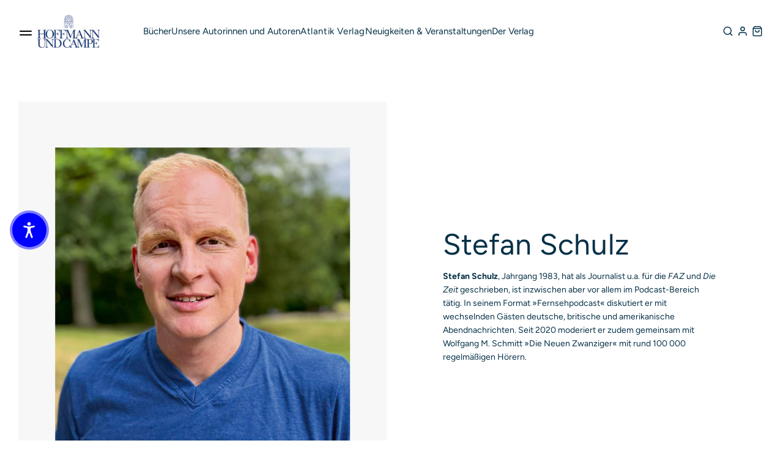

--- FILE ---
content_type: text/html; charset=utf-8
request_url: https://hoffmann-und-campe.de/blogs/autoren/stefan-schulz
body_size: 46372
content:
<!doctype html>
<html class='no-js' lang='de' data-shop='hoffmann-campe'>
   <head>
	<script src="//hoffmann-und-campe.de/cdn/shop/files/pandectes-rules.js?v=235303355302241934"></script>
	
      
      

    

    

    

    



      <!-- Google Tag Manager -->
      <script>
         ;(function (w, d, s, l, i) {
            w[l] = w[l] || []
            w[l].push({ 'gtm.start': new Date().getTime(), event: 'gtm.js' })
            var f = d.getElementsByTagName(s)[0],
               j = d.createElement(s),
               dl = l != 'dataLayer' ? '&l=' + l : ''
            j.async = true
            j.src = 'https://www.googletagmanager.com/gtm.js?id=' + i + dl
            f.parentNode.insertBefore(j, f)
         })(window, document, 'script', 'dataLayer', 'GTM-NKM87ZC')
      </script>
      <!-- End Google Tag Manager -->

      <meta charset='utf-8'>
      <meta http-equiv='X-UA-Compatible' content='IE=edge'>
      <meta name='viewport' content='width=device-width,initial-scale=1'>
      <meta name='theme-color' content=''>
      <link rel='canonical' href='https://hoffmann-und-campe.de/blogs/autoren/stefan-schulz'>
      <link rel='preconnect' href='https://cdn.shopify.com' crossorigin><link rel='preconnect' href='https://fonts.shopifycdn.com' crossorigin><link rel='icon' type='image/png' href='//hoffmann-und-campe.de/cdn/shop/files/Favicon_HoCa_e4d328b0-d2bc-4f76-af26-f7e39d811a4a.png?crop=center&height=32&v=1700054199&width=32'><title>
         Stefan Schulz
 &ndash; Hoffmann und Campe</title>
      
         <meta name='description' content='Stefan Schulz, Jahrgang 1983, hat als Journalist u.a. für die FAZ und Die Zeit geschrieben, ist inzwischen aber vor allem im Podcast-Bereich tätig. In seinem Format »Fernsehpodcast« diskutiert er mit wechselnden Gästen deutsche, britische und amerikanische Abendnachrichten. Seit 2020 moderiert er zudem gemeinsam mit Wo'>
      
      

<meta property="og:site_name" content="Hoffmann und Campe">
<meta property="og:url" content="https://hoffmann-und-campe.de/blogs/autoren/stefan-schulz">
<meta property="og:title" content="Stefan Schulz">
<meta property="og:type" content="article">
<meta property="og:description" content="Stefan Schulz, Jahrgang 1983, hat als Journalist u.a. für die FAZ und Die Zeit geschrieben, ist inzwischen aber vor allem im Podcast-Bereich tätig. In seinem Format »Fernsehpodcast« diskutiert er mit wechselnden Gästen deutsche, britische und amerikanische Abendnachrichten. Seit 2020 moderiert er zudem gemeinsam mit Wo"><meta property="og:image" content="http://hoffmann-und-campe.de/cdn/shop/articles/Schulz_Stefan_hp_d398a2e3-95c7-4681-8c96-c32e67c83a56.jpg?v=1729842343">
  <meta property="og:image:secure_url" content="https://hoffmann-und-campe.de/cdn/shop/articles/Schulz_Stefan_hp_d398a2e3-95c7-4681-8c96-c32e67c83a56.jpg?v=1729842343">
  <meta property="og:image:width" content="400">
  <meta property="og:image:height" content="400"><meta name="twitter:card" content="summary_large_image">
<meta name="twitter:title" content="Stefan Schulz">
<meta name="twitter:description" content="Stefan Schulz, Jahrgang 1983, hat als Journalist u.a. für die FAZ und Die Zeit geschrieben, ist inzwischen aber vor allem im Podcast-Bereich tätig. In seinem Format »Fernsehpodcast« diskutiert er mit wechselnden Gästen deutsche, britische und amerikanische Abendnachrichten. Seit 2020 moderiert er zudem gemeinsam mit Wo">

      <script src='//hoffmann-und-campe.de/cdn/shop/t/42/assets/global.js?v=128241437767409241081757951741' defer='defer'></script>
      <script>window.performance && window.performance.mark && window.performance.mark('shopify.content_for_header.start');</script><meta id="shopify-digital-wallet" name="shopify-digital-wallet" content="/53542846632/digital_wallets/dialog">
<meta name="shopify-checkout-api-token" content="09a88762678c7f4819f19adf8297a6b9">
<meta id="in-context-paypal-metadata" data-shop-id="53542846632" data-venmo-supported="false" data-environment="production" data-locale="de_DE" data-paypal-v4="true" data-currency="EUR">
<link rel="alternate" type="application/atom+xml" title="Feed" href="/blogs/autoren.atom" />
<script async="async" src="/checkouts/internal/preloads.js?locale=de-DE"></script>
<link rel="preconnect" href="https://shop.app" crossorigin="anonymous">
<script async="async" src="https://shop.app/checkouts/internal/preloads.js?locale=de-DE&shop_id=53542846632" crossorigin="anonymous"></script>
<script id="apple-pay-shop-capabilities" type="application/json">{"shopId":53542846632,"countryCode":"DE","currencyCode":"EUR","merchantCapabilities":["supports3DS"],"merchantId":"gid:\/\/shopify\/Shop\/53542846632","merchantName":"Hoffmann und Campe","requiredBillingContactFields":["postalAddress","email"],"requiredShippingContactFields":["postalAddress","email"],"shippingType":"shipping","supportedNetworks":["visa","maestro","masterCard","amex"],"total":{"type":"pending","label":"Hoffmann und Campe","amount":"1.00"},"shopifyPaymentsEnabled":true,"supportsSubscriptions":true}</script>
<script id="shopify-features" type="application/json">{"accessToken":"09a88762678c7f4819f19adf8297a6b9","betas":["rich-media-storefront-analytics"],"domain":"hoffmann-und-campe.de","predictiveSearch":true,"shopId":53542846632,"locale":"de"}</script>
<script>var Shopify = Shopify || {};
Shopify.shop = "hoca-buchshop.myshopify.com";
Shopify.locale = "de";
Shopify.currency = {"active":"EUR","rate":"1.0"};
Shopify.country = "DE";
Shopify.theme = {"name":"Ganske-Digital\/production\/hoffmann-campe","id":143517712652,"schema_name":null,"schema_version":null,"theme_store_id":null,"role":"main"};
Shopify.theme.handle = "null";
Shopify.theme.style = {"id":null,"handle":null};
Shopify.cdnHost = "hoffmann-und-campe.de/cdn";
Shopify.routes = Shopify.routes || {};
Shopify.routes.root = "/";</script>
<script type="module">!function(o){(o.Shopify=o.Shopify||{}).modules=!0}(window);</script>
<script>!function(o){function n(){var o=[];function n(){o.push(Array.prototype.slice.apply(arguments))}return n.q=o,n}var t=o.Shopify=o.Shopify||{};t.loadFeatures=n(),t.autoloadFeatures=n()}(window);</script>
<script>
  window.ShopifyPay = window.ShopifyPay || {};
  window.ShopifyPay.apiHost = "shop.app\/pay";
  window.ShopifyPay.redirectState = null;
</script>
<script id="shop-js-analytics" type="application/json">{"pageType":"article"}</script>
<script defer="defer" async type="module" src="//hoffmann-und-campe.de/cdn/shopifycloud/shop-js/modules/v2/client.init-shop-cart-sync_D96QZrIF.de.esm.js"></script>
<script defer="defer" async type="module" src="//hoffmann-und-campe.de/cdn/shopifycloud/shop-js/modules/v2/chunk.common_SV6uigsF.esm.js"></script>
<script type="module">
  await import("//hoffmann-und-campe.de/cdn/shopifycloud/shop-js/modules/v2/client.init-shop-cart-sync_D96QZrIF.de.esm.js");
await import("//hoffmann-und-campe.de/cdn/shopifycloud/shop-js/modules/v2/chunk.common_SV6uigsF.esm.js");

  window.Shopify.SignInWithShop?.initShopCartSync?.({"fedCMEnabled":true,"windoidEnabled":true});

</script>
<script>
  window.Shopify = window.Shopify || {};
  if (!window.Shopify.featureAssets) window.Shopify.featureAssets = {};
  window.Shopify.featureAssets['shop-js'] = {"shop-cart-sync":["modules/v2/client.shop-cart-sync_D9v5EJ5H.de.esm.js","modules/v2/chunk.common_SV6uigsF.esm.js"],"init-fed-cm":["modules/v2/client.init-fed-cm_DlbV7VrN.de.esm.js","modules/v2/chunk.common_SV6uigsF.esm.js"],"shop-button":["modules/v2/client.shop-button_7yN-YEo8.de.esm.js","modules/v2/chunk.common_SV6uigsF.esm.js"],"shop-cash-offers":["modules/v2/client.shop-cash-offers_CZ39C1VE.de.esm.js","modules/v2/chunk.common_SV6uigsF.esm.js","modules/v2/chunk.modal_CqlMJe-n.esm.js"],"init-windoid":["modules/v2/client.init-windoid_CPAVU_59.de.esm.js","modules/v2/chunk.common_SV6uigsF.esm.js"],"init-shop-email-lookup-coordinator":["modules/v2/client.init-shop-email-lookup-coordinator_BE78sutm.de.esm.js","modules/v2/chunk.common_SV6uigsF.esm.js"],"shop-toast-manager":["modules/v2/client.shop-toast-manager_Dc8Kqo2D.de.esm.js","modules/v2/chunk.common_SV6uigsF.esm.js"],"shop-login-button":["modules/v2/client.shop-login-button_CdH6DD4B.de.esm.js","modules/v2/chunk.common_SV6uigsF.esm.js","modules/v2/chunk.modal_CqlMJe-n.esm.js"],"avatar":["modules/v2/client.avatar_BTnouDA3.de.esm.js"],"pay-button":["modules/v2/client.pay-button_BaMaWndh.de.esm.js","modules/v2/chunk.common_SV6uigsF.esm.js"],"init-shop-cart-sync":["modules/v2/client.init-shop-cart-sync_D96QZrIF.de.esm.js","modules/v2/chunk.common_SV6uigsF.esm.js"],"init-customer-accounts":["modules/v2/client.init-customer-accounts_DPOSv1Vm.de.esm.js","modules/v2/client.shop-login-button_CdH6DD4B.de.esm.js","modules/v2/chunk.common_SV6uigsF.esm.js","modules/v2/chunk.modal_CqlMJe-n.esm.js"],"init-shop-for-new-customer-accounts":["modules/v2/client.init-shop-for-new-customer-accounts_CQXgmjbo.de.esm.js","modules/v2/client.shop-login-button_CdH6DD4B.de.esm.js","modules/v2/chunk.common_SV6uigsF.esm.js","modules/v2/chunk.modal_CqlMJe-n.esm.js"],"init-customer-accounts-sign-up":["modules/v2/client.init-customer-accounts-sign-up_BxD8dlgd.de.esm.js","modules/v2/client.shop-login-button_CdH6DD4B.de.esm.js","modules/v2/chunk.common_SV6uigsF.esm.js","modules/v2/chunk.modal_CqlMJe-n.esm.js"],"checkout-modal":["modules/v2/client.checkout-modal_CKh-sfKU.de.esm.js","modules/v2/chunk.common_SV6uigsF.esm.js","modules/v2/chunk.modal_CqlMJe-n.esm.js"],"shop-follow-button":["modules/v2/client.shop-follow-button_CTvrvDxo.de.esm.js","modules/v2/chunk.common_SV6uigsF.esm.js","modules/v2/chunk.modal_CqlMJe-n.esm.js"],"lead-capture":["modules/v2/client.lead-capture_CuieyBjh.de.esm.js","modules/v2/chunk.common_SV6uigsF.esm.js","modules/v2/chunk.modal_CqlMJe-n.esm.js"],"shop-login":["modules/v2/client.shop-login_D_5Nijtq.de.esm.js","modules/v2/chunk.common_SV6uigsF.esm.js","modules/v2/chunk.modal_CqlMJe-n.esm.js"],"payment-terms":["modules/v2/client.payment-terms_B0kyqrWX.de.esm.js","modules/v2/chunk.common_SV6uigsF.esm.js","modules/v2/chunk.modal_CqlMJe-n.esm.js"]};
</script>
<script id="__st">var __st={"a":53542846632,"offset":3600,"reqid":"bb3c9855-2507-47bc-8e8d-b9912aa6e363-1768528863","pageurl":"hoffmann-und-campe.de\/blogs\/autoren\/stefan-schulz","s":"articles-603940290828","u":"abd76dff332c","p":"article","rtyp":"article","rid":603940290828};</script>
<script>window.ShopifyPaypalV4VisibilityTracking = true;</script>
<script id="captcha-bootstrap">!function(){'use strict';const t='contact',e='account',n='new_comment',o=[[t,t],['blogs',n],['comments',n],[t,'customer']],c=[[e,'customer_login'],[e,'guest_login'],[e,'recover_customer_password'],[e,'create_customer']],r=t=>t.map((([t,e])=>`form[action*='/${t}']:not([data-nocaptcha='true']) input[name='form_type'][value='${e}']`)).join(','),a=t=>()=>t?[...document.querySelectorAll(t)].map((t=>t.form)):[];function s(){const t=[...o],e=r(t);return a(e)}const i='password',u='form_key',d=['recaptcha-v3-token','g-recaptcha-response','h-captcha-response',i],f=()=>{try{return window.sessionStorage}catch{return}},m='__shopify_v',_=t=>t.elements[u];function p(t,e,n=!1){try{const o=window.sessionStorage,c=JSON.parse(o.getItem(e)),{data:r}=function(t){const{data:e,action:n}=t;return t[m]||n?{data:e,action:n}:{data:t,action:n}}(c);for(const[e,n]of Object.entries(r))t.elements[e]&&(t.elements[e].value=n);n&&o.removeItem(e)}catch(o){console.error('form repopulation failed',{error:o})}}const l='form_type',E='cptcha';function T(t){t.dataset[E]=!0}const w=window,h=w.document,L='Shopify',v='ce_forms',y='captcha';let A=!1;((t,e)=>{const n=(g='f06e6c50-85a8-45c8-87d0-21a2b65856fe',I='https://cdn.shopify.com/shopifycloud/storefront-forms-hcaptcha/ce_storefront_forms_captcha_hcaptcha.v1.5.2.iife.js',D={infoText:'Durch hCaptcha geschützt',privacyText:'Datenschutz',termsText:'Allgemeine Geschäftsbedingungen'},(t,e,n)=>{const o=w[L][v],c=o.bindForm;if(c)return c(t,g,e,D).then(n);var r;o.q.push([[t,g,e,D],n]),r=I,A||(h.body.append(Object.assign(h.createElement('script'),{id:'captcha-provider',async:!0,src:r})),A=!0)});var g,I,D;w[L]=w[L]||{},w[L][v]=w[L][v]||{},w[L][v].q=[],w[L][y]=w[L][y]||{},w[L][y].protect=function(t,e){n(t,void 0,e),T(t)},Object.freeze(w[L][y]),function(t,e,n,w,h,L){const[v,y,A,g]=function(t,e,n){const i=e?o:[],u=t?c:[],d=[...i,...u],f=r(d),m=r(i),_=r(d.filter((([t,e])=>n.includes(e))));return[a(f),a(m),a(_),s()]}(w,h,L),I=t=>{const e=t.target;return e instanceof HTMLFormElement?e:e&&e.form},D=t=>v().includes(t);t.addEventListener('submit',(t=>{const e=I(t);if(!e)return;const n=D(e)&&!e.dataset.hcaptchaBound&&!e.dataset.recaptchaBound,o=_(e),c=g().includes(e)&&(!o||!o.value);(n||c)&&t.preventDefault(),c&&!n&&(function(t){try{if(!f())return;!function(t){const e=f();if(!e)return;const n=_(t);if(!n)return;const o=n.value;o&&e.removeItem(o)}(t);const e=Array.from(Array(32),(()=>Math.random().toString(36)[2])).join('');!function(t,e){_(t)||t.append(Object.assign(document.createElement('input'),{type:'hidden',name:u})),t.elements[u].value=e}(t,e),function(t,e){const n=f();if(!n)return;const o=[...t.querySelectorAll(`input[type='${i}']`)].map((({name:t})=>t)),c=[...d,...o],r={};for(const[a,s]of new FormData(t).entries())c.includes(a)||(r[a]=s);n.setItem(e,JSON.stringify({[m]:1,action:t.action,data:r}))}(t,e)}catch(e){console.error('failed to persist form',e)}}(e),e.submit())}));const S=(t,e)=>{t&&!t.dataset[E]&&(n(t,e.some((e=>e===t))),T(t))};for(const o of['focusin','change'])t.addEventListener(o,(t=>{const e=I(t);D(e)&&S(e,y())}));const B=e.get('form_key'),M=e.get(l),P=B&&M;t.addEventListener('DOMContentLoaded',(()=>{const t=y();if(P)for(const e of t)e.elements[l].value===M&&p(e,B);[...new Set([...A(),...v().filter((t=>'true'===t.dataset.shopifyCaptcha))])].forEach((e=>S(e,t)))}))}(h,new URLSearchParams(w.location.search),n,t,e,['guest_login'])})(!0,!0)}();</script>
<script integrity="sha256-4kQ18oKyAcykRKYeNunJcIwy7WH5gtpwJnB7kiuLZ1E=" data-source-attribution="shopify.loadfeatures" defer="defer" src="//hoffmann-und-campe.de/cdn/shopifycloud/storefront/assets/storefront/load_feature-a0a9edcb.js" crossorigin="anonymous"></script>
<script crossorigin="anonymous" defer="defer" src="//hoffmann-und-campe.de/cdn/shopifycloud/storefront/assets/shopify_pay/storefront-65b4c6d7.js?v=20250812"></script>
<script data-source-attribution="shopify.dynamic_checkout.dynamic.init">var Shopify=Shopify||{};Shopify.PaymentButton=Shopify.PaymentButton||{isStorefrontPortableWallets:!0,init:function(){window.Shopify.PaymentButton.init=function(){};var t=document.createElement("script");t.src="https://hoffmann-und-campe.de/cdn/shopifycloud/portable-wallets/latest/portable-wallets.de.js",t.type="module",document.head.appendChild(t)}};
</script>
<script data-source-attribution="shopify.dynamic_checkout.buyer_consent">
  function portableWalletsHideBuyerConsent(e){var t=document.getElementById("shopify-buyer-consent"),n=document.getElementById("shopify-subscription-policy-button");t&&n&&(t.classList.add("hidden"),t.setAttribute("aria-hidden","true"),n.removeEventListener("click",e))}function portableWalletsShowBuyerConsent(e){var t=document.getElementById("shopify-buyer-consent"),n=document.getElementById("shopify-subscription-policy-button");t&&n&&(t.classList.remove("hidden"),t.removeAttribute("aria-hidden"),n.addEventListener("click",e))}window.Shopify?.PaymentButton&&(window.Shopify.PaymentButton.hideBuyerConsent=portableWalletsHideBuyerConsent,window.Shopify.PaymentButton.showBuyerConsent=portableWalletsShowBuyerConsent);
</script>
<script data-source-attribution="shopify.dynamic_checkout.cart.bootstrap">document.addEventListener("DOMContentLoaded",(function(){function t(){return document.querySelector("shopify-accelerated-checkout-cart, shopify-accelerated-checkout")}if(t())Shopify.PaymentButton.init();else{new MutationObserver((function(e,n){t()&&(Shopify.PaymentButton.init(),n.disconnect())})).observe(document.body,{childList:!0,subtree:!0})}}));
</script>
<link id="shopify-accelerated-checkout-styles" rel="stylesheet" media="screen" href="https://hoffmann-und-campe.de/cdn/shopifycloud/portable-wallets/latest/accelerated-checkout-backwards-compat.css" crossorigin="anonymous">
<style id="shopify-accelerated-checkout-cart">
        #shopify-buyer-consent {
  margin-top: 1em;
  display: inline-block;
  width: 100%;
}

#shopify-buyer-consent.hidden {
  display: none;
}

#shopify-subscription-policy-button {
  background: none;
  border: none;
  padding: 0;
  text-decoration: underline;
  font-size: inherit;
  cursor: pointer;
}

#shopify-subscription-policy-button::before {
  box-shadow: none;
}

      </style>

<script>window.performance && window.performance.mark && window.performance.mark('shopify.content_for_header.end');</script>
      

<style data-shopify>
     @font-face {
  font-family: Figtree;
  font-weight: 400;
  font-style: normal;
  font-display: swap;
  src: url("//hoffmann-und-campe.de/cdn/fonts/figtree/figtree_n4.3c0838aba1701047e60be6a99a1b0a40ce9b8419.woff2") format("woff2"),
       url("//hoffmann-und-campe.de/cdn/fonts/figtree/figtree_n4.c0575d1db21fc3821f17fd6617d3dee552312137.woff") format("woff");
}

     @font-face {
  font-family: Figtree;
  font-weight: 700;
  font-style: normal;
  font-display: swap;
  src: url("//hoffmann-und-campe.de/cdn/fonts/figtree/figtree_n7.2fd9bfe01586148e644724096c9d75e8c7a90e55.woff2") format("woff2"),
       url("//hoffmann-und-campe.de/cdn/fonts/figtree/figtree_n7.ea05de92d862f9594794ab281c4c3a67501ef5fc.woff") format("woff");
}

     @font-face {
  font-family: Figtree;
  font-weight: 400;
  font-style: italic;
  font-display: swap;
  src: url("//hoffmann-und-campe.de/cdn/fonts/figtree/figtree_i4.89f7a4275c064845c304a4cf8a4a586060656db2.woff2") format("woff2"),
       url("//hoffmann-und-campe.de/cdn/fonts/figtree/figtree_i4.6f955aaaafc55a22ffc1f32ecf3756859a5ad3e2.woff") format("woff");
}

     @font-face {
  font-family: Figtree;
  font-weight: 700;
  font-style: italic;
  font-display: swap;
  src: url("//hoffmann-und-campe.de/cdn/fonts/figtree/figtree_i7.06add7096a6f2ab742e09ec7e498115904eda1fe.woff2") format("woff2"),
       url("//hoffmann-und-campe.de/cdn/fonts/figtree/figtree_i7.ee584b5fcaccdbb5518c0228158941f8df81b101.woff") format("woff");
}

     @font-face {
  font-family: Figtree;
  font-weight: 400;
  font-style: normal;
  font-display: swap;
  src: url("//hoffmann-und-campe.de/cdn/fonts/figtree/figtree_n4.3c0838aba1701047e60be6a99a1b0a40ce9b8419.woff2") format("woff2"),
       url("//hoffmann-und-campe.de/cdn/fonts/figtree/figtree_n4.c0575d1db21fc3821f17fd6617d3dee552312137.woff") format("woff");
}


     :root {
       --font-body-family: Figtree, sans-serif;
       --font-body-style: normal;
       --font-body-weight: 400;

       --font-heading-family: Figtree, sans-serif;
       --font-heading-style: normal;
       --font-heading-weight: 400;

       --font-body-scale: 1.0;
       --font-heading-scale: 1.0;


       --media-padding: px;
       --media-border-opacity: 0.05;
       --media-border-width: 1px;
       --media-radius: 0px;
       --media-shadow-opacity: 0.0;
       --media-shadow-horizontal-offset: 0px;
       --media-shadow-vertical-offset: 0px;
       --media-shadow-blur-radius: 0px;

       --page-width: 1365px;
       --page-width-margin: 2rem;

   --primary: #003C82;
   --primary-dark: #063148;
   --primary-light: #C1CBD7;

   --secondary: #EA8582;
   --secondary-dark: #CE464C;
   --secondary-light: #F8D4D3;

   --background: #F7F7F7;

   --black: #000000;
   --grey-dark: #808080;
   --grey-medium: #B9B9B9;
   --grey-light: #E7E7E7;
   --white: #FFFFFF;

       --header-height: 72px;
       --100vh: 100vh;

   --error: ;
   --success: ;
   --warning: ;

       --rounded-small: 4px;
       --rounded-medium: 12px;
       --rounded-large: 18px;

       --card-image-padding: 0.0rem;
       --card-corner-radius: 0.0rem;
       --card-text-alignment: left;
       --card-border-width: 0.1rem;
       --card-border-opacity: 0.1;
       --card-shadow-opacity: 0.1;
       --card-shadow-horizontal-offset: 0.0rem;
       --card-shadow-vertical-offset: 0.0rem;
       --card-shadow-blur-radius: 0.0rem;

       --badge-corner-radius: 4.0rem;

       --popup-border-width: 1px;
       --popup-border-opacity: 0.1;
       --popup-corner-radius: 0px;
       --popup-shadow-opacity: 0.0;
       --popup-shadow-horizontal-offset: 0px;
       --popup-shadow-vertical-offset: 0px;
       --popup-shadow-blur-radius: 0px;

       --drawer-border-width: 1px;
       --drawer-border-opacity: 0.1;
       --drawer-shadow-opacity: 0.0;
       --drawer-shadow-horizontal-offset: 0px;
       --drawer-shadow-vertical-offset: 0px;
       --drawer-shadow-blur-radius: 0px;

       --spacing-sections-desktop: 0px;
       --spacing-sections-mobile: 0px;

       --grid-desktop-vertical-spacing: 8px;
       --grid-desktop-horizontal-spacing: 8px;
       --grid-mobile-vertical-spacing: 4px;
       --grid-mobile-horizontal-spacing: 4px;

       --text-boxes-border-opacity: 0.0;
       --text-boxes-border-width: 0px;
       --text-boxes-radius: 0px;
       --text-boxes-shadow-opacity: 0.0;
       --text-boxes-shadow-horizontal-offset: 0px;
       --text-boxes-shadow-vertical-offset: 0px;
       --text-boxes-shadow-blur-radius: 0px;

       --buttons-radius: 0px;
       --buttons-radius-outset: 0px;
       --buttons-border-width: 1px;
       --buttons-border-opacity: 1.0;
       --buttons-shadow-opacity: 0.0;
       --buttons-shadow-horizontal-offset: 0px;
       --buttons-shadow-vertical-offset: 0px;
       --buttons-shadow-blur-radius: 0px;
       --buttons-border-offset: 0px;

       --inputs-radius: 0px;
       --inputs-border-width: 1px;
       --inputs-border-opacity: 0.55;
       --inputs-shadow-opacity: 0.0;
       --inputs-shadow-horizontal-offset: 0px;
       --inputs-margin-offset: 0px;
       --inputs-shadow-vertical-offset: 0px;
       --inputs-shadow-blur-radius: 0px;
       --inputs-radius-outset: 0px;

       --variant-pills-radius: 40px;
       --variant-pills-border-width: 7px;
       --variant-pills-border-opacity: 0.55;
       --variant-pills-shadow-opacity: 0.2;
       --variant-pills-shadow-horizontal-offset: 0px;
       --variant-pills-shadow-vertical-offset: 0px;
       --variant-pills-shadow-blur-radius: 0px;
     }

     *,
     *::before,
     *::after {
       box-sizing: inherit;
     }

     html {
       box-sizing: border-box;
       font-size: calc(var(--font-body-scale) * 62.5%);
       height: 100%;
     }

     body {
       display: grid;
       grid-template-rows: auto auto 1fr auto;
       grid-template-columns: 100%;
       min-height: 100%;
       margin: 0;
       font-size: 1.5rem;
       letter-spacing: 0.06rem;
       line-height: calc(1 + 0.8 / var(--font-body-scale));
       font-family: var(--font-body-family);
       font-style: var(--font-body-style);
       font-weight: var(--font-body-weight);
     }

     @media screen and (min-width: 750px) {
       body {
         font-size: 1.6rem;
       }
     }
</style>

      <link href="//hoffmann-und-campe.de/cdn/shop/t/42/assets/base.css?v=174929688586742657121726644730" rel="stylesheet" type="text/css" media="all" />
      <style>

    @font-face {
        font-family: "PPEditorialNew";
        src: url("https://cdn.shopify.com/s/files/1/0602/2525/7641/files/PPEditorialNew-Regular.woff?v=1636211777") format("woff"),
             url("https://cdn.shopify.com/s/files/1/0602/2525/7641/files/PPEditorialNew-Regular.ttf?v=1636211777") format("ttf");
        font-weight: 400;
        font-style: normal;
    }
    
    @font-face {
        font-family: "PPEditorialNew";
        src: url("https://cdn.shopify.com/s/files/1/0602/2525/7641/files/PPEditorialNew-Italic.woff?v=1634122595") format("woff"),
             url("https://cdn.shopify.com/s/files/1/0602/2525/7641/files/PPEditorialNew-Italic.ttf?v=1634122595") format("ttf");
        font-weight: 400;
        font-style: italic;
    }
    
    @font-face {
        font-family: "UntitledSans";
        src: url("https://cdn.shopify.com/s/files/1/0602/2525/7641/files/untitled-sans-regular.woff?v=1634122595") format("woff"),
             url("https://cdn.shopify.com/s/files/1/0602/2525/7641/files/untitled-sans-regular.ttf?v=1634122595") format("ttf");
        font-weight: 400;
        font-style: normal;
    }


    :root {

        --headline-font: Figtree, Helvetica, sans-serif !important;
        --text-font: Figtree, Arial, Helvetica, sans-serif !important;

        --color-background-primary-light: ;
        --color-background-secondary-light: ;
        --color-background-primary-dark: ;
        --color-background-secondary-dark: ;

        --color-text-primary-light: ;
        --color-text-secondary-light: ;
        --color-text-primary-dark: ;
        --color-text-secondary-dark: ;

        --color-button-background: ;
        --color-button-text: ;

        --grid-horizontal-gap: px;
        --grid-vertical-gap: px;
        --grid-element-border-radius: px;

    }

</style>

      <link href="//hoffmann-und-campe.de/cdn/shop/t/42/assets/index.css?v=164144339132050900381758610629" rel="stylesheet" type="text/css" media="all" />
<link rel='preload' as='font' href='//hoffmann-und-campe.de/cdn/fonts/figtree/figtree_n4.3c0838aba1701047e60be6a99a1b0a40ce9b8419.woff2' type='font/woff2' crossorigin><link rel='preload' as='font' href='//hoffmann-und-campe.de/cdn/fonts/figtree/figtree_n4.3c0838aba1701047e60be6a99a1b0a40ce9b8419.woff2' type='font/woff2' crossorigin><link
            rel='stylesheet'
            href='//hoffmann-und-campe.de/cdn/shop/t/42/assets/component-predictive-search.css?v=88690987247229592671689860446'
            media='print'
            onload="this.media='all'"><script>
         document.documentElement.className = document.documentElement.className.replace('no-js', 'js')
         if (Shopify.designMode) {
            document.documentElement.classList.add('shopify-design-mode')
         }
      </script>
      <script src='https://cdnjs.cloudflare.com/ajax/libs/gsap/3.9.1/gsap.min.js'></script>
      <script src='https://cdnjs.cloudflare.com/ajax/libs/gsap/3.9.1/ScrollTrigger.min.js'></script>
      <script src='https://cdnjs.cloudflare.com/ajax/libs/gsap/3.12.2/ScrollToPlugin.min.js'></script>
      <!-- Initialized on end of body -->
      <script src='https://unpkg.com/feather-icons'></script>
      <script
         src='https://cdnjs.cloudflare.com/ajax/libs/jshashes/1.0.8/hashes.min.js'
         integrity='sha512-1HyPmPHvi5wFUctYkBhwOYgXmMdbPrDaXKBrbGRI3o1CQkTKazG/RKqR8QwVIjTDOQ3uAOPOFkEbzi99Td6yiQ=='
         crossorigin='anonymous'
         referrerpolicy='no-referrer'></script>
      <script src='//unpkg.com/alpinejs' defer></script>
      
      
      <link href="//hoffmann-und-campe.de/cdn/shop/t/42/assets/shop-overrides.css?v=93617305182878879871723557913" rel="stylesheet" type="text/css" media="all" />
      <script src='//cdnjs.cloudflare.com/ajax/libs/balance-text/3.3.1/balancetext.min.js'></script>
      <script src='https://unpkg.com/embla-carousel/embla-carousel.umd.js'></script>
      <script src='https://unpkg.com/embla-carousel-autoplay/embla-carousel-autoplay.umd.js'></script>
      <script>
         window.addEventListener('DOMContentLoaded', () => {
            document.querySelectorAll(`*[balance-text]`).forEach((element) => balanceText(element))
         })
      </script>
      
   

<!-- BEGIN app block: shopify://apps/pandectes-gdpr/blocks/banner/58c0baa2-6cc1-480c-9ea6-38d6d559556a -->
  
    
      <!-- TCF is active, scripts are loaded above -->
      
        <script>
          if (!window.PandectesRulesSettings) {
            window.PandectesRulesSettings = {"store":{"id":53542846632,"adminMode":false,"headless":false,"storefrontRootDomain":"","checkoutRootDomain":"","storefrontAccessToken":""},"banner":{"revokableTrigger":false,"cookiesBlockedByDefault":"7","hybridStrict":false,"isActive":true},"geolocation":{"brOnly":false,"caOnly":false,"chOnly":false,"euOnly":false,"jpOnly":false,"thOnly":false,"zaOnly":false,"canadaOnly":false,"canadaLaw25":false,"canadaPipeda":false,"globalVisibility":true},"blocker":{"isActive":false,"googleConsentMode":{"isActive":true,"id":"","analyticsId":"G-W9WST3EBV8","adwordsId":"","adStorageCategory":4,"analyticsStorageCategory":2,"functionalityStorageCategory":1,"personalizationStorageCategory":1,"securityStorageCategory":0,"customEvent":false,"redactData":false,"urlPassthrough":false,"dataLayerProperty":"dataLayer","waitForUpdate":0,"useNativeChannel":false,"debugMode":false},"facebookPixel":{"isActive":false,"id":"","ldu":false},"microsoft":{"isActive":false,"uetTags":""},"clarity":{},"rakuten":{"isActive":false,"cmp":false,"ccpa":false},"gpcIsActive":false,"klaviyoIsActive":false,"defaultBlocked":7,"patterns":{"whiteList":[],"blackList":{"1":[],"2":[],"4":[],"8":[]},"iframesWhiteList":[],"iframesBlackList":{"1":[],"2":[],"4":[],"8":[]},"beaconsWhiteList":[],"beaconsBlackList":{"1":[],"2":[],"4":[],"8":[]}}}};
            const rulesScript = document.createElement('script');
            window.PandectesRulesSettings.auto = true;
            rulesScript.src = "https://cdn.shopify.com/extensions/019bc2b1-9e8f-7738-9f0c-1eaba59f7185/gdpr-217/assets/pandectes-rules.js";
            const firstChild = document.head.firstChild;
            document.head.insertBefore(rulesScript, firstChild);
          }
        </script>
      
      <script>
        
          window.PandectesSettings = {"store":{"id":53542846632,"plan":"plus","theme":"Ganske-Digital/production/hoffmann-campe","primaryLocale":"de","adminMode":false,"headless":false,"storefrontRootDomain":"","checkoutRootDomain":"","storefrontAccessToken":""},"tsPublished":1762435550,"declaration":{"showPurpose":false,"showProvider":false,"declIntroText":"","showDateGenerated":true},"language":{"unpublished":[],"languageMode":"Single","fallbackLanguage":"de","languageDetection":"browser","languagesSupported":[]},"texts":{"managed":{"headerText":{"de":"Wir respektieren Ihre Privatsphäre"},"consentText":{"de":"Diese Website verwendet Cookies, um Ihnen das beste Erlebnis zu bieten. Einige Cookies sind für den ordnungsgemäßen Betrieb der Website unerlässlich."},"linkText":{"de":"Mehr erfahren"},"imprintText":{"de":"Impressum"},"googleLinkText":{"de":"Googles Datenschutzbestimmungen"},"allowButtonText":{"de":"Annehmen"},"denyButtonText":{"de":"Ablehnen"},"dismissButtonText":{"de":"Okay"},"leaveSiteButtonText":{"de":"Diese Seite verlassen"},"preferencesButtonText":{"de":"Einstellungen"},"cookiePolicyText":{"de":"Cookie-Richtlinie"},"preferencesPopupTitleText":{"de":"Einwilligungseinstellungen verwalten"},"preferencesPopupIntroText":{"de":"Wir verwenden Cookies, um die Funktionalität der Website zu optimieren, die Leistung zu analysieren und Ihnen ein personalisiertes Erlebnis zu bieten. Einige Cookies sind für den ordnungsgemäßen Betrieb der Website unerlässlich. Diese Cookies können nicht deaktiviert werden. In diesem Fenster können Sie Ihre Präferenzen für Cookies verwalten."},"preferencesPopupSaveButtonText":{"de":"Auswahl speichern"},"preferencesPopupCloseButtonText":{"de":"Schließen"},"preferencesPopupAcceptAllButtonText":{"de":"Alles Akzeptieren"},"preferencesPopupRejectAllButtonText":{"de":"Alles ablehnen"},"cookiesDetailsText":{"de":"Cookie-Details"},"preferencesPopupAlwaysAllowedText":{"de":"Immer erlaubt"},"accessSectionParagraphText":{"de":"Sie haben das Recht, jederzeit auf Ihre Daten zuzugreifen."},"accessSectionTitleText":{"de":"Datenübertragbarkeit"},"accessSectionAccountInfoActionText":{"de":"persönliche Daten"},"accessSectionDownloadReportActionText":{"de":"Alle Daten anfordern"},"accessSectionGDPRRequestsActionText":{"de":"Anfragen betroffener Personen"},"accessSectionOrdersRecordsActionText":{"de":"Aufträge"},"rectificationSectionParagraphText":{"de":"Sie haben das Recht, die Aktualisierung Ihrer Daten zu verlangen, wann immer Sie dies für angemessen halten."},"rectificationSectionTitleText":{"de":"Datenberichtigung"},"rectificationCommentPlaceholder":{"de":"Beschreiben Sie, was Sie aktualisieren möchten"},"rectificationCommentValidationError":{"de":"Kommentar ist erforderlich"},"rectificationSectionEditAccountActionText":{"de":"Aktualisierung anfordern"},"erasureSectionTitleText":{"de":"Recht auf Löschung"},"erasureSectionParagraphText":{"de":"Sie haben das Recht, die Löschung aller Ihrer Daten zu verlangen. Danach können Sie nicht mehr auf Ihr Konto zugreifen."},"erasureSectionRequestDeletionActionText":{"de":"Löschung personenbezogener Daten anfordern"},"consentDate":{"de":"Zustimmungsdatum"},"consentId":{"de":"Einwilligungs-ID"},"consentSectionChangeConsentActionText":{"de":"Einwilligungspräferenz ändern"},"consentSectionConsentedText":{"de":"Sie haben der Cookie-Richtlinie dieser Website zugestimmt am"},"consentSectionNoConsentText":{"de":"Sie haben der Cookie-Richtlinie dieser Website nicht zugestimmt."},"consentSectionTitleText":{"de":"Ihre Cookie-Einwilligung"},"consentStatus":{"de":"Einwilligungspräferenz"},"confirmationFailureMessage":{"de":"Ihre Anfrage wurde nicht bestätigt. Bitte versuchen Sie es erneut und wenn das Problem weiterhin besteht, wenden Sie sich an den Ladenbesitzer, um Hilfe zu erhalten"},"confirmationFailureTitle":{"de":"Ein Problem ist aufgetreten"},"confirmationSuccessMessage":{"de":"Wir werden uns in Kürze zu Ihrem Anliegen bei Ihnen melden."},"confirmationSuccessTitle":{"de":"Ihre Anfrage wurde bestätigt"},"guestsSupportEmailFailureMessage":{"de":"Ihre Anfrage wurde nicht übermittelt. Bitte versuchen Sie es erneut und wenn das Problem weiterhin besteht, wenden Sie sich an den Shop-Inhaber, um Hilfe zu erhalten."},"guestsSupportEmailFailureTitle":{"de":"Ein Problem ist aufgetreten"},"guestsSupportEmailPlaceholder":{"de":"E-Mail-Addresse"},"guestsSupportEmailSuccessMessage":{"de":"Wenn Sie als Kunde dieses Shops registriert sind, erhalten Sie in Kürze eine E-Mail mit Anweisungen zum weiteren Vorgehen."},"guestsSupportEmailSuccessTitle":{"de":"Vielen Dank für die Anfrage"},"guestsSupportEmailValidationError":{"de":"Email ist ungültig"},"guestsSupportInfoText":{"de":"Bitte loggen Sie sich mit Ihrem Kundenkonto ein, um fortzufahren."},"submitButton":{"de":"einreichen"},"submittingButton":{"de":"Senden..."},"cancelButton":{"de":"Abbrechen"},"declIntroText":{"de":"Wir verwenden Cookies, um die Funktionalität der Website zu optimieren, die Leistung zu analysieren und Ihnen ein personalisiertes Erlebnis zu bieten. Einige Cookies sind für den ordnungsgemäßen Betrieb der Website unerlässlich. Diese Cookies können nicht deaktiviert werden. In diesem Fenster können Sie Ihre Präferenzen für Cookies verwalten."},"declName":{"de":"Name"},"declPurpose":{"de":"Zweck"},"declType":{"de":"Typ"},"declRetention":{"de":"Speicherdauer"},"declProvider":{"de":"Anbieter"},"declFirstParty":{"de":"Erstanbieter"},"declThirdParty":{"de":"Drittanbieter"},"declSeconds":{"de":"Sekunden"},"declMinutes":{"de":"Minuten"},"declHours":{"de":"Std."},"declDays":{"de":"Tage"},"declWeeks":{"de":"Woche(n)"},"declMonths":{"de":"Monate"},"declYears":{"de":"Jahre"},"declSession":{"de":"Sitzung"},"declDomain":{"de":"Domain"},"declPath":{"de":"Weg"}},"categories":{"strictlyNecessaryCookiesTitleText":{"de":"Unbedingt erforderlich"},"strictlyNecessaryCookiesDescriptionText":{"de":"Diese Cookies sind unerlässlich, damit Sie sich auf der Website bewegen und ihre Funktionen nutzen können, z. B. den Zugriff auf sichere Bereiche der Website. Ohne diese Cookies kann die Website nicht richtig funktionieren."},"functionalityCookiesTitleText":{"de":"Funktionale Cookies"},"functionalityCookiesDescriptionText":{"de":"Diese Cookies ermöglichen es der Website, verbesserte Funktionalität und Personalisierung bereitzustellen. Sie können von uns oder von Drittanbietern gesetzt werden, deren Dienste wir auf unseren Seiten hinzugefügt haben. Wenn Sie diese Cookies nicht zulassen, funktionieren einige oder alle dieser Dienste möglicherweise nicht richtig."},"performanceCookiesTitleText":{"de":"Performance-Cookies"},"performanceCookiesDescriptionText":{"de":"Diese Cookies ermöglichen es uns, die Leistung unserer Website zu überwachen und zu verbessern. Sie ermöglichen es uns beispielsweise, Besuche zu zählen, Verkehrsquellen zu identifizieren und zu sehen, welche Teile der Website am beliebtesten sind."},"targetingCookiesTitleText":{"de":"Targeting-Cookies"},"targetingCookiesDescriptionText":{"de":"Diese Cookies können von unseren Werbepartnern über unsere Website gesetzt werden. Sie können von diesen Unternehmen verwendet werden, um ein Profil Ihrer Interessen zu erstellen und Ihnen relevante Werbung auf anderen Websites anzuzeigen. Sie speichern keine direkten personenbezogenen Daten, sondern basieren auf der eindeutigen Identifizierung Ihres Browsers und Ihres Internetgeräts. Wenn Sie diese Cookies nicht zulassen, erleben Sie weniger zielgerichtete Werbung."},"unclassifiedCookiesTitleText":{"de":"Unklassifizierte Cookies"},"unclassifiedCookiesDescriptionText":{"de":"Unklassifizierte Cookies sind Cookies, die wir gerade zusammen mit den Anbietern einzelner Cookies klassifizieren."}},"auto":{}},"library":{"previewMode":false,"fadeInTimeout":0,"defaultBlocked":7,"showLink":true,"showImprintLink":true,"showGoogleLink":false,"enabled":true,"cookie":{"expiryDays":365,"secure":true,"domain":""},"dismissOnScroll":false,"dismissOnWindowClick":false,"dismissOnTimeout":false,"palette":{"popup":{"background":"#EDEFF5","backgroundForCalculations":{"a":1,"b":245,"g":239,"r":237},"text":"#838391"},"button":{"background":"#4B81E8","backgroundForCalculations":{"a":1,"b":232,"g":129,"r":75},"text":"#FFFFFF","textForCalculation":{"a":1,"b":255,"g":255,"r":255},"border":"transparent"}},"content":{"href":"https://hoca-buchshop.myshopify.com/policies/privacy-policy","imprintHref":"/policies/legal-notice","close":"&#10005;","target":"_blank","logo":""},"window":"<div role=\"dialog\" aria-labelledby=\"cookieconsent:head\" aria-describedby=\"cookieconsent:desc\" id=\"pandectes-banner\" class=\"cc-window-wrapper cc-overlay-wrapper\"><div class=\"pd-cookie-banner-window cc-window {{classes}}\">{{children}}</div></div>","compliance":{"custom":"<div class=\"cc-compliance cc-highlight\">{{preferences}}{{deny}}{{allow}}</div>"},"type":"custom","layouts":{"basic":"{{header}}{{messagelink}}{{compliance}}"},"position":"overlay","theme":"classic","revokable":true,"animateRevokable":false,"revokableReset":false,"revokableLogoUrl":"https://hoca-buchshop.myshopify.com/cdn/shop/files/pandectes-reopen-logo.png","revokablePlacement":"bottom-left","revokableMarginHorizontal":15,"revokableMarginVertical":15,"static":false,"autoAttach":true,"hasTransition":true,"blacklistPage":[""],"elements":{"close":"<button aria-label=\"Schließen\" type=\"button\" class=\"cc-close\">{{close}}</button>","dismiss":"<button type=\"button\" class=\"cc-btn cc-btn-decision cc-dismiss\">{{dismiss}}</button>","allow":"<button type=\"button\" class=\"cc-btn cc-btn-decision cc-allow\">{{allow}}</button>","deny":"<button type=\"button\" class=\"cc-btn cc-btn-decision cc-deny\">{{deny}}</button>","preferences":"<button type=\"button\" class=\"cc-btn cc-settings\" aria-controls=\"pd-cp-preferences\" onclick=\"Pandectes.fn.openPreferences()\">{{preferences}}</button>"}},"geolocation":{"brOnly":false,"caOnly":false,"chOnly":false,"euOnly":false,"jpOnly":false,"thOnly":false,"zaOnly":false,"canadaOnly":false,"canadaLaw25":false,"canadaPipeda":false,"globalVisibility":true},"dsr":{"guestsSupport":false,"accessSectionDownloadReportAuto":false},"banner":{"resetTs":1714030202,"extraCss":"        .cc-banner-logo {max-width: 40em!important;}    @media(min-width: 768px) {.cc-window.cc-floating{max-width: 40em!important;width: 40em!important;}}    .cc-message, .pd-cookie-banner-window .cc-header, .cc-logo {text-align: center}    .cc-window-wrapper{z-index: 2147483647;-webkit-transition: opacity 1s ease;  transition: opacity 1s ease;}    .cc-window{padding: 20px!important;z-index: 2147483647;font-size: 14px!important;font-family: inherit;}    .pd-cookie-banner-window .cc-header{font-size: 14px!important;font-family: inherit;}    .pd-cp-ui{font-family: inherit; background-color: #EDEFF5;color:#838391;}    button.pd-cp-btn, a.pd-cp-btn{background-color:#4B81E8;color:#FFFFFF!important;}    input + .pd-cp-preferences-slider{background-color: rgba(131, 131, 145, 0.3)}    .pd-cp-scrolling-section::-webkit-scrollbar{background-color: rgba(131, 131, 145, 0.3)}    input:checked + .pd-cp-preferences-slider{background-color: rgba(131, 131, 145, 1)}    .pd-cp-scrolling-section::-webkit-scrollbar-thumb {background-color: rgba(131, 131, 145, 1)}    .pd-cp-ui-close{color:#838391;}    .pd-cp-preferences-slider:before{background-color: #EDEFF5}    .pd-cp-title:before {border-color: #838391!important}    .pd-cp-preferences-slider{background-color:#838391}    .pd-cp-toggle{color:#838391!important}    @media(max-width:699px) {.pd-cp-ui-close-top svg {fill: #838391}}    .pd-cp-toggle:hover,.pd-cp-toggle:visited,.pd-cp-toggle:active{color:#838391!important}    .pd-cookie-banner-window {box-shadow: 0 0 18px rgb(0 0 0 / 20%);}  ","customJavascript":{},"showPoweredBy":false,"logoHeight":40,"revokableTrigger":false,"hybridStrict":false,"cookiesBlockedByDefault":"7","isActive":true,"implicitSavePreferences":true,"cookieIcon":false,"blockBots":false,"showCookiesDetails":true,"hasTransition":true,"blockingPage":false,"showOnlyLandingPage":false,"leaveSiteUrl":"https://www.google.com","linkRespectStoreLang":false},"cookies":{"0":[{"name":"cart_currency","type":"http","domain":"hoffmann-und-campe.de","path":"/","provider":"Shopify","firstParty":true,"retention":"2 ","session":false,"expires":2,"unit":"declSession","purpose":{"de":"Das Cookie ist für die sichere Checkout- und Zahlungsfunktion auf der Website erforderlich. Diese Funktion wird von shopify.com bereitgestellt."}},{"name":"shopify_pay_redirect","type":"http","domain":"hoffmann-und-campe.de","path":"/","provider":"Shopify","firstParty":true,"retention":"1 hour(s)","session":false,"expires":1,"unit":"declHours","purpose":{"de":"Das Cookie ist für die sichere Checkout- und Zahlungsfunktion auf der Website erforderlich. Diese Funktion wird von shopify.com bereitgestellt."}},{"name":"keep_alive","type":"http","domain":"hoffmann-und-campe.de","path":"/","provider":"Shopify","firstParty":true,"retention":"30 minute(s)","session":false,"expires":30,"unit":"declMinutes","purpose":{"de":"Wird im Zusammenhang mit der Käuferlokalisierung verwendet."}},{"name":"secure_customer_sig","type":"http","domain":"hoffmann-und-campe.de","path":"/","provider":"Shopify","firstParty":true,"retention":"1 year(s)","session":false,"expires":1,"unit":"declYears","purpose":{"de":"Wird im Zusammenhang mit dem Kundenlogin verwendet."}},{"name":"_tracking_consent","type":"http","domain":".hoffmann-und-campe.de","path":"/","provider":"Shopify","firstParty":true,"retention":"1 year(s)","session":false,"expires":1,"unit":"declYears","purpose":{"de":"Tracking-Einstellungen."}},{"name":"_cmp_a","type":"http","domain":".hoffmann-und-campe.de","path":"/","provider":"Shopify","firstParty":true,"retention":"1 day(s)","session":false,"expires":1,"unit":"declDays","purpose":{"de":"Wird zum Verwalten der Datenschutzeinstellungen des Kunden verwendet."}},{"name":"_shopify_essential","type":"http","domain":"hoffmann-und-campe.de","path":"/","provider":"Shopify","firstParty":true,"retention":"1 year(s)","session":false,"expires":1,"unit":"declYears","purpose":{"de":"Wird auf der Kontenseite verwendet."}},{"name":"localization","type":"http","domain":"hoffmann-und-campe.de","path":"/","provider":"Shopify","firstParty":true,"retention":"1 year(s)","session":false,"expires":1,"unit":"declYears","purpose":{"de":"Lokalisierung von Shopify-Shops"}},{"name":"_pandectes_gdpr","type":"http","domain":".hoffmann-und-campe.de","path":"/","provider":"Pandectes","firstParty":true,"retention":"1 year(s)","session":false,"expires":1,"unit":"declYears","purpose":{"de":"Wird für die Funktionalität des Cookies-Zustimmungsbanners verwendet."}},{"name":"wpm-test-cookie","type":"http","domain":"hoffmann-und-campe.de","path":"/","provider":"Shopify","firstParty":true,"retention":"Session","session":true,"expires":1,"unit":"declSeconds","purpose":{"de":"Used to ensure our systems are working correctly."}},{"name":"wpm-test-cookie","type":"http","domain":"de","path":"/","provider":"Unknown","firstParty":false,"retention":"Session","session":true,"expires":1,"unit":"declSeconds","purpose":{"de":"Used to ensure our systems are working correctly."}},{"name":"checkout_token","type":"http","domain":"hoffmann-und-campe.de","path":"/","provider":"Shopify","firstParty":true,"retention":"Session","session":true,"expires":1,"unit":"declYears","purpose":{"de":"Wird im Zusammenhang mit der Kasse verwendet."}},{"name":"checkout","type":"http","domain":"hoffmann-und-campe.de","path":"/","provider":"Shopify","firstParty":true,"retention":"21 day(s)","session":false,"expires":21,"unit":"declDays","purpose":{"de":"Wird im Zusammenhang mit der Kasse verwendet."}},{"name":"_ab","type":"http","domain":"hoffmann-und-campe.de","path":"/","provider":"Shopify","firstParty":true,"retention":"1 year(s)","session":false,"expires":1,"unit":"declYears","purpose":{"de":"Wird in Verbindung mit dem Zugriff auf Admin verwendet."}},{"name":"master_device_id","type":"http","domain":"hoffmann-und-campe.de","path":"/","provider":"Shopify","firstParty":true,"retention":"1 year(s)","session":false,"expires":1,"unit":"declYears","purpose":{"de":"Wird in Verbindung mit dem Händler-Login verwendet."}},{"name":"_storefront_u","type":"http","domain":"hoffmann-und-campe.de","path":"/","provider":"Shopify","firstParty":true,"retention":"1 minute(s)","session":false,"expires":1,"unit":"declMinutes","purpose":{"de":"Wird verwendet, um die Aktualisierung von Kundenkontoinformationen zu erleichtern."}},{"name":"_shopify_country","type":"http","domain":"hoffmann-und-campe.de","path":"/","provider":"Shopify","firstParty":true,"retention":"30 minute(s)","session":false,"expires":30,"unit":"declMinutes","purpose":{"de":"Wird im Zusammenhang mit der Kasse verwendet."}},{"name":"shopify_pay","type":"http","domain":"hoffmann-und-campe.de","path":"/","provider":"Shopify","firstParty":true,"retention":"1 year(s)","session":false,"expires":1,"unit":"declYears","purpose":{"de":"Wird im Zusammenhang mit der Kasse verwendet."}},{"name":"storefront_digest","type":"http","domain":"hoffmann-und-campe.de","path":"/","provider":"Shopify","firstParty":true,"retention":"1 year(s)","session":false,"expires":1,"unit":"declYears","purpose":{"de":"Wird im Zusammenhang mit dem Kundenlogin verwendet."}},{"name":"hide_shopify_pay_for_checkout","type":"http","domain":"hoffmann-und-campe.de","path":"/","provider":"Shopify","firstParty":true,"retention":"Session","session":true,"expires":1,"unit":"declDays","purpose":{"de":"Wird im Zusammenhang mit der Kasse verwendet."}},{"name":"_abv","type":"http","domain":"hoffmann-und-campe.de","path":"/","provider":"Shopify","firstParty":true,"retention":"1 year(s)","session":false,"expires":1,"unit":"declYears","purpose":{"de":"Behalten Sie den reduzierten Zustand der Admin-Leiste bei."}},{"name":"_checkout_queue_token","type":"http","domain":"hoffmann-und-campe.de","path":"/","provider":"Shopify","firstParty":true,"retention":"1 year(s)","session":false,"expires":1,"unit":"declYears","purpose":{"de":"Wird verwendet, wenn es beim Bezahlvorgang zu einer Warteschlange kommt."}},{"name":"_identity_session","type":"http","domain":"hoffmann-und-campe.de","path":"/","provider":"Shopify","firstParty":true,"retention":"2 year(s)","session":false,"expires":2,"unit":"declYears","purpose":{"de":"Enthält die Identitätssitzungskennung des Benutzers."}},{"name":"_master_udr","type":"http","domain":"hoffmann-und-campe.de","path":"/","provider":"Shopify","firstParty":true,"retention":"Session","session":true,"expires":1,"unit":"declSeconds","purpose":{"de":"Permanente Gerätekennung."}},{"name":"user","type":"http","domain":"hoffmann-und-campe.de","path":"/","provider":"Shopify","firstParty":true,"retention":"1 year(s)","session":false,"expires":1,"unit":"declYears","purpose":{"de":"Wird im Zusammenhang mit der Shop-Anmeldung verwendet."}},{"name":"user_cross_site","type":"http","domain":"hoffmann-und-campe.de","path":"/","provider":"Shopify","firstParty":true,"retention":"1 year(s)","session":false,"expires":1,"unit":"declYears","purpose":{"de":"Wird im Zusammenhang mit der Shop-Anmeldung verwendet."}},{"name":"_pay_session","type":"http","domain":"hoffmann-und-campe.de","path":"/","provider":"Shopify","firstParty":true,"retention":"Session","session":true,"expires":1,"unit":"declSeconds","purpose":{"de":"Das Rails-Session-Cookie für Shopify Pay"}},{"name":"_shopify_essential","type":"http","domain":"shopify.com","path":"/53542846632","provider":"Shopify","firstParty":false,"retention":"1 year(s)","session":false,"expires":1,"unit":"declYears","purpose":{"de":"Wird auf der Kontenseite verwendet."}},{"name":"_ab","type":"http","domain":"shopify.com","path":"/","provider":"Shopify","firstParty":false,"retention":"1 year(s)","session":false,"expires":1,"unit":"declYears","purpose":{"de":"Wird in Verbindung mit dem Zugriff auf Admin verwendet."}},{"name":"checkout","type":"http","domain":"shopify.com","path":"/","provider":"Shopify","firstParty":false,"retention":"21 day(s)","session":false,"expires":21,"unit":"declDays","purpose":{"de":"Wird im Zusammenhang mit der Kasse verwendet."}},{"name":"checkout_token","type":"http","domain":"shopify.com","path":"/","provider":"Shopify","firstParty":false,"retention":"Session","session":true,"expires":1,"unit":"declYears","purpose":{"de":"Wird im Zusammenhang mit der Kasse verwendet."}},{"name":"master_device_id","type":"http","domain":"shopify.com","path":"/","provider":"Shopify","firstParty":false,"retention":"1 year(s)","session":false,"expires":1,"unit":"declYears","purpose":{"de":"Wird in Verbindung mit dem Händler-Login verwendet."}},{"name":"storefront_digest","type":"http","domain":"shopify.com","path":"/","provider":"Shopify","firstParty":false,"retention":"1 year(s)","session":false,"expires":1,"unit":"declYears","purpose":{"de":"Wird im Zusammenhang mit dem Kundenlogin verwendet."}},{"name":"_storefront_u","type":"http","domain":"shopify.com","path":"/","provider":"Shopify","firstParty":false,"retention":"1 minute(s)","session":false,"expires":1,"unit":"declMinutes","purpose":{"de":"Wird verwendet, um die Aktualisierung von Kundenkontoinformationen zu erleichtern."}},{"name":"cart","type":"http","domain":"hoffmann-und-campe.de","path":"/","provider":"Shopify","firstParty":true,"retention":"2 week(s)","session":false,"expires":2,"unit":"declWeeks","purpose":{"de":"Notwendig für die Warenkorbfunktion auf der Website."}},{"name":"cart","type":"http","domain":"shopify.com","path":"/","provider":"Shopify","firstParty":false,"retention":"2 week(s)","session":false,"expires":2,"unit":"declWeeks","purpose":{"de":"Notwendig für die Warenkorbfunktion auf der Website."}},{"name":"shopify_pay","type":"http","domain":"shopify.com","path":"/","provider":"Shopify","firstParty":false,"retention":"1 year(s)","session":false,"expires":1,"unit":"declYears","purpose":{"de":"Wird im Zusammenhang mit der Kasse verwendet."}},{"name":"hide_shopify_pay_for_checkout","type":"http","domain":"shopify.com","path":"/","provider":"Shopify","firstParty":false,"retention":"Session","session":true,"expires":1,"unit":"declDays","purpose":{"de":"Wird im Zusammenhang mit der Kasse verwendet."}},{"name":"_shopify_country","type":"http","domain":"shopify.com","path":"/","provider":"Shopify","firstParty":false,"retention":"30 minute(s)","session":false,"expires":30,"unit":"declMinutes","purpose":{"de":"Wird im Zusammenhang mit der Kasse verwendet."}},{"name":"_checkout_queue_token","type":"http","domain":"shopify.com","path":"/","provider":"Shopify","firstParty":false,"retention":"1 year(s)","session":false,"expires":1,"unit":"declYears","purpose":{"de":"Wird verwendet, wenn es beim Bezahlvorgang zu einer Warteschlange kommt."}},{"name":"_identity_session","type":"http","domain":"shopify.com","path":"/","provider":"Shopify","firstParty":false,"retention":"2 year(s)","session":false,"expires":2,"unit":"declYears","purpose":{"de":"Enthält die Identitätssitzungskennung des Benutzers."}},{"name":"_master_udr","type":"http","domain":"shopify.com","path":"/","provider":"Shopify","firstParty":false,"retention":"Session","session":true,"expires":1,"unit":"declSeconds","purpose":{"de":"Permanente Gerätekennung."}},{"name":"_pay_session","type":"http","domain":"shopify.com","path":"/","provider":"Shopify","firstParty":false,"retention":"Session","session":true,"expires":1,"unit":"declSeconds","purpose":{"de":"Das Rails-Session-Cookie für Shopify Pay"}},{"name":"user","type":"http","domain":"shopify.com","path":"/","provider":"Shopify","firstParty":false,"retention":"1 year(s)","session":false,"expires":1,"unit":"declYears","purpose":{"de":"Wird im Zusammenhang mit der Shop-Anmeldung verwendet."}},{"name":"user_cross_site","type":"http","domain":"shopify.com","path":"/","provider":"Shopify","firstParty":false,"retention":"1 year(s)","session":false,"expires":1,"unit":"declYears","purpose":{"de":"Wird im Zusammenhang mit der Shop-Anmeldung verwendet."}},{"name":"_abv","type":"http","domain":"shopify.com","path":"/","provider":"Shopify","firstParty":false,"retention":"1 year(s)","session":false,"expires":1,"unit":"declYears","purpose":{"de":"Behalten Sie den reduzierten Zustand der Admin-Leiste bei."}},{"name":"_shopify_test","type":"http","domain":"de","path":"/","provider":"Shopify","firstParty":false,"retention":"Session","session":true,"expires":1,"unit":"declSeconds","purpose":{"de":"A test cookie used by Shopify to verify the store's setup."}},{"name":"_shopify_test","type":"http","domain":"hoffmann-und-campe.de","path":"/","provider":"Shopify","firstParty":true,"retention":"Session","session":true,"expires":1,"unit":"declSeconds","purpose":{"de":"A test cookie used by Shopify to verify the store's setup."}},{"name":"discount_code","type":"http","domain":"hoffmann-und-campe.de","path":"/","provider":"Shopify","firstParty":true,"retention":"Session","session":true,"expires":1,"unit":"declDays","purpose":{"de":"Stores a discount code (received from an online store visit with a URL parameter) in order to the next checkout."}},{"name":"customer_account_locale","type":"http","domain":"hoffmann-und-campe.de","path":"/","provider":"Shopify","firstParty":true,"retention":"1 year(s)","session":false,"expires":1,"unit":"declYears","purpose":{"de":"Used to keep track of a customer account locale when a redirection occurs from checkout or the storefront to customer accounts."}},{"name":"order","type":"http","domain":"hoffmann-und-campe.de","path":"/","provider":"Shopify","firstParty":true,"retention":"3 week(s)","session":false,"expires":3,"unit":"declWeeks","purpose":{"de":"Used to allow access to the data of the order details page of the buyer."}},{"name":"profile_preview_token","type":"http","domain":"hoffmann-und-campe.de","path":"/","provider":"Shopify","firstParty":true,"retention":"5 minute(s)","session":false,"expires":5,"unit":"declMinutes","purpose":{"de":"Used for previewing checkout extensibility."}},{"name":"login_with_shop_finalize","type":"http","domain":"hoffmann-und-campe.de","path":"/","provider":"Shopify","firstParty":true,"retention":"5 minute(s)","session":false,"expires":5,"unit":"declMinutes","purpose":{"de":"Used to facilitate login with Shop."}},{"name":"auth_state_*","type":"http","domain":"hoffmann-und-campe.de","path":"/","provider":"Shopify","firstParty":true,"retention":"25 minute(s)","session":false,"expires":25,"unit":"declMinutes","purpose":{"de":""}},{"name":"identity_customer_account_number","type":"http","domain":"hoffmann-und-campe.de","path":"/","provider":"Shopify","firstParty":true,"retention":"12 week(s)","session":false,"expires":12,"unit":"declWeeks","purpose":{"de":"Stores an identifier used to facilitate login across the customer's account and storefront domains.\t"}},{"name":"_merchant_essential","type":"http","domain":"hoffmann-und-campe.de","path":"/","provider":"Shopify","firstParty":true,"retention":"1 year(s)","session":false,"expires":1,"unit":"declYears","purpose":{"de":"Contains essential information for the correct functionality of merchant surfaces such as the admin area."}},{"name":"shop_pay_accelerated","type":"http","domain":"hoffmann-und-campe.de","path":"/","provider":"Shopify","firstParty":true,"retention":"1 year(s)","session":false,"expires":1,"unit":"declYears","purpose":{"de":"Indicates if a buyer is eligible for Shop Pay accelerated checkout."}},{"name":"identity-state","type":"http","domain":"hoffmann-und-campe.de","path":"/","provider":"Shopify","firstParty":true,"retention":"1 day(s)","session":false,"expires":1,"unit":"declDays","purpose":{"de":"Stores state before redirecting customers to identity authentication.\t"}},{"name":"_shopify_essential_\t","type":"http","domain":"hoffmann-und-campe.de","path":"/","provider":"Shopify","firstParty":true,"retention":"1 year(s)","session":false,"expires":1,"unit":"declYears","purpose":{"de":"Contains an opaque token that is used to identify a device for all essential purposes."}},{"name":"in_checkout_profile_preview","type":"http","domain":"hoffmann-und-campe.de","path":"/","provider":"Shopify","firstParty":true,"retention":"Session","session":true,"expires":1,"unit":"declDays","purpose":{"de":"Used to determine if a merchant is in a checkout profile preview session."}},{"name":"theme","type":"http","domain":"hoffmann-und-campe.de","path":"/","provider":"Shopify","firstParty":true,"retention":"1 week(s)","session":false,"expires":1,"unit":"declWeeks","purpose":{"de":"Used to determine the theme of the storefront."}},{"name":"auth_state_*","type":"http","domain":"shopify.com","path":"/53542846632/account","provider":"Shopify","firstParty":false,"retention":"25 minute(s)","session":false,"expires":25,"unit":"declMinutes","purpose":{"de":""}},{"name":"skip_shop_pay","type":"http","domain":"hoffmann-und-campe.de","path":"/","provider":"Shopify","firstParty":true,"retention":"1 year(s)","session":false,"expires":1,"unit":"declYears","purpose":{"de":"Disables Shop Pay as a payment method for a checkout."}},{"name":"customer_account_locale","type":"http","domain":"shopify.com","path":"/","provider":"Shopify","firstParty":false,"retention":"1 year(s)","session":false,"expires":1,"unit":"declYears","purpose":{"de":"Used to keep track of a customer account locale when a redirection occurs from checkout or the storefront to customer accounts."}},{"name":"discount_code","type":"http","domain":"shopify.com","path":"/","provider":"Shopify","firstParty":false,"retention":"Session","session":true,"expires":1,"unit":"declDays","purpose":{"de":"Stores a discount code (received from an online store visit with a URL parameter) in order to the next checkout."}},{"name":"order","type":"http","domain":"shopify.com","path":"/","provider":"Shopify","firstParty":false,"retention":"3 week(s)","session":false,"expires":3,"unit":"declWeeks","purpose":{"de":"Used to allow access to the data of the order details page of the buyer."}},{"name":"login_with_shop_finalize","type":"http","domain":"shopify.com","path":"/","provider":"Shopify","firstParty":false,"retention":"5 minute(s)","session":false,"expires":5,"unit":"declMinutes","purpose":{"de":"Used to facilitate login with Shop."}},{"name":"shop_pay_accelerated","type":"http","domain":"shopify.com","path":"/","provider":"Shopify","firstParty":false,"retention":"1 year(s)","session":false,"expires":1,"unit":"declYears","purpose":{"de":"Indicates if a buyer is eligible for Shop Pay accelerated checkout."}},{"name":"profile_preview_token","type":"http","domain":"shopify.com","path":"/","provider":"Shopify","firstParty":false,"retention":"5 minute(s)","session":false,"expires":5,"unit":"declMinutes","purpose":{"de":"Used for previewing checkout extensibility."}},{"name":"identity-state","type":"http","domain":"shopify.com","path":"/","provider":"Shopify","firstParty":false,"retention":"1 day(s)","session":false,"expires":1,"unit":"declDays","purpose":{"de":"Stores state before redirecting customers to identity authentication.\t"}},{"name":"in_checkout_profile_preview","type":"http","domain":"shopify.com","path":"/","provider":"Shopify","firstParty":false,"retention":"Session","session":true,"expires":1,"unit":"declDays","purpose":{"de":"Used to determine if a merchant is in a checkout profile preview session."}},{"name":"skip_shop_pay","type":"http","domain":"shopify.com","path":"/","provider":"Shopify","firstParty":false,"retention":"1 year(s)","session":false,"expires":1,"unit":"declYears","purpose":{"de":"Disables Shop Pay as a payment method for a checkout."}},{"name":"identity_customer_account_number","type":"http","domain":"shopify.com","path":"/","provider":"Shopify","firstParty":false,"retention":"12 week(s)","session":false,"expires":12,"unit":"declWeeks","purpose":{"de":"Stores an identifier used to facilitate login across the customer's account and storefront domains.\t"}},{"name":"_shopify_essential_\t","type":"http","domain":"shopify.com","path":"/","provider":"Shopify","firstParty":false,"retention":"1 year(s)","session":false,"expires":1,"unit":"declYears","purpose":{"de":"Contains an opaque token that is used to identify a device for all essential purposes."}},{"name":"_merchant_essential","type":"http","domain":"shopify.com","path":"/","provider":"Shopify","firstParty":false,"retention":"1 year(s)","session":false,"expires":1,"unit":"declYears","purpose":{"de":"Contains essential information for the correct functionality of merchant surfaces such as the admin area."}},{"name":"theme","type":"http","domain":"shopify.com","path":"/","provider":"Shopify","firstParty":false,"retention":"1 week(s)","session":false,"expires":1,"unit":"declWeeks","purpose":{"de":"Used to determine the theme of the storefront."}}],"1":[{"name":"wpm-domain-test","type":"http","domain":"de","path":"/","provider":"Shopify","firstParty":false,"retention":"Session","session":true,"expires":1,"unit":"declSeconds","purpose":{"de":"Wird verwendet, um die Speicherung von Parametern zu Produkten, die dem Warenkorb hinzugefügt wurden, oder zur Zahlungswährung zu testen"}},{"name":"wpm-domain-test","type":"http","domain":"hoffmann-und-campe.de","path":"/","provider":"Shopify","firstParty":true,"retention":"Session","session":true,"expires":1,"unit":"declSeconds","purpose":{"de":"Wird verwendet, um die Speicherung von Parametern zu Produkten, die dem Warenkorb hinzugefügt wurden, oder zur Zahlungswährung zu testen"}},{"name":"_GRECAPTCHA","type":"http","domain":"www.google.com","path":"/recaptcha","provider":"Unknown","firstParty":false,"retention":"6 month(s)","session":false,"expires":6,"unit":"declMonths","purpose":{"de":""}},{"name":"ttcsid*","type":"http","domain":".hoffmann-und-campe.de","path":"/","provider":"TikTok","firstParty":true,"retention":"3 month(s)","session":false,"expires":3,"unit":"declMonths","purpose":{"de":""}},{"name":"shopify_override_user_locale","type":"http","domain":"hoffmann-und-campe.de","path":"/","provider":"Shopify","firstParty":true,"retention":"1 year(s)","session":false,"expires":1,"unit":"declYears","purpose":{"de":"Used as a mechanism to set User locale in admin."}},{"name":"shopify_override_user_locale","type":"http","domain":"shopify.com","path":"/","provider":"Shopify","firstParty":false,"retention":"1 year(s)","session":false,"expires":1,"unit":"declYears","purpose":{"de":"Used as a mechanism to set User locale in admin."}}],"2":[{"name":"__cf_bm","type":"http","domain":".hubspot.com","path":"/","provider":"CloudFlare","firstParty":false,"retention":"30 minute(s)","session":false,"expires":30,"unit":"declMinutes","purpose":{"de":"Wird verwendet, um eingehenden Datenverkehr zu verwalten, der den mit Bots verbundenen Kriterien entspricht."}},{"name":"_landing_page","type":"http","domain":".hoffmann-und-campe.de","path":"/","provider":"Shopify","firstParty":true,"retention":"2 ","session":false,"expires":2,"unit":"declSession","purpose":{"de":"Verfolgt Zielseiten."}},{"name":"_orig_referrer","type":"http","domain":".hoffmann-und-campe.de","path":"/","provider":"Shopify","firstParty":true,"retention":"2 ","session":false,"expires":2,"unit":"declSession","purpose":{"de":"Verfolgt Zielseiten."}},{"name":"__hssrc","type":"http","domain":"hoffmann-und-campe.de","path":"/","provider":"HubSpot","firstParty":true,"retention":"Session","session":true,"expires":1,"unit":"declSeconds","purpose":{"de":"Wird von Hubspot verwendet, um festzustellen, ob der Besucher seinen Browser neu gestartet hat."}},{"name":"__cf_bm","type":"http","domain":".hsforms.net","path":"/","provider":"CloudFlare","firstParty":false,"retention":"30 minute(s)","session":false,"expires":30,"unit":"declMinutes","purpose":{"de":"Wird verwendet, um eingehenden Datenverkehr zu verwalten, der den mit Bots verbundenen Kriterien entspricht."}},{"name":"__cf_bm","type":"http","domain":".hsforms.com","path":"/","provider":"CloudFlare","firstParty":false,"retention":"30 minute(s)","session":false,"expires":30,"unit":"declMinutes","purpose":{"de":"Wird verwendet, um eingehenden Datenverkehr zu verwalten, der den mit Bots verbundenen Kriterien entspricht."}},{"name":"_shopify_s","type":"http","domain":".hoffmann-und-campe.de","path":"/","provider":"Shopify","firstParty":true,"retention":"30 minute(s)","session":false,"expires":30,"unit":"declMinutes","purpose":{"de":"Shopify-Analysen."}},{"name":"_shopify_y","type":"http","domain":".hoffmann-und-campe.de","path":"/","provider":"Shopify","firstParty":true,"retention":"1 year(s)","session":false,"expires":1,"unit":"declYears","purpose":{"de":"Shopify-Analysen."}},{"name":"_cfuvid","type":"http","domain":".hsforms.com","path":"/","provider":"Unknown","firstParty":false,"retention":"Session","session":true,"expires":-55,"unit":"declYears","purpose":{"de":""}},{"name":"__hstc","type":"http","domain":".hoffmann-und-campe.de","path":"/","provider":"HubSpot","firstParty":true,"retention":"6 month(s)","session":false,"expires":6,"unit":"declMonths","purpose":{"de":"Es enthält die Domäne, utk, den anfänglichen Zeitstempel (erster Besuch), den letzten Zeitstempel (letzter Besuch), den aktuellen Zeitstempel (dieser Besuch) und die Sitzungsnummer (Inkremente für jede nachfolgende Sitzung)."}},{"name":"hubspotutk","type":"http","domain":".hoffmann-und-campe.de","path":"/","provider":"HubSpot","firstParty":true,"retention":"6 month(s)","session":false,"expires":6,"unit":"declMonths","purpose":{"de":"Es enthält eine undurchsichtige GUID, die den aktuellen Besucher darstellt."}},{"name":"__hssc","type":"http","domain":".hoffmann-und-campe.de","path":"/","provider":"HubSpot","firstParty":true,"retention":"30 minute(s)","session":false,"expires":30,"unit":"declMinutes","purpose":{"de":"Dies wird verwendet, um zu bestimmen, ob HubSpot die Sitzungsnummer und die Zeitstempel im __hstc-Cookie erhöhen soll."}},{"name":"_ga","type":"http","domain":".hoffmann-und-campe.de","path":"/","provider":"Google","firstParty":true,"retention":"1 year(s)","session":false,"expires":1,"unit":"declYears","purpose":{"de":"Cookie wird von Google Analytics mit unbekannter Funktionalität gesetzt"}},{"name":"__hssrc","type":"http","domain":".hoffmann-und-campe.de","path":"/","provider":"HubSpot","firstParty":true,"retention":"Session","session":true,"expires":-55,"unit":"declYears","purpose":{"de":"Wird von Hubspot verwendet, um festzustellen, ob der Besucher seinen Browser neu gestartet hat."}},{"name":"_shopify_sa_t","type":"http","domain":"hoffmann-und-campe.de","path":"/","provider":"Shopify","firstParty":true,"retention":"30 minute(s)","session":false,"expires":30,"unit":"declMinutes","purpose":{"de":"Shopify-Analysen in Bezug auf Marketing und Empfehlungen."}},{"name":"_shopify_sa_p","type":"http","domain":"hoffmann-und-campe.de","path":"/","provider":"Shopify","firstParty":true,"retention":"30 minute(s)","session":false,"expires":30,"unit":"declMinutes","purpose":{"de":"Shopify-Analysen in Bezug auf Marketing und Empfehlungen."}},{"name":"_shopify_s","type":"http","domain":"de","path":"/","provider":"Shopify","firstParty":false,"retention":"Session","session":true,"expires":1,"unit":"declSeconds","purpose":{"de":"Shopify-Analysen."}},{"name":"_ga_W9WST3EBV8","type":"http","domain":".hoffmann-und-campe.de","path":"/","provider":"Google","firstParty":true,"retention":"1 year(s)","session":false,"expires":1,"unit":"declYears","purpose":{"de":""}},{"name":"_shopify_ga","type":"http","domain":"hoffmann-und-campe.de","path":"/","provider":"Shopify","firstParty":true,"retention":"Session","session":true,"expires":1,"unit":"declDays","purpose":{"de":"Shopify und Google Analytics."}},{"name":"shop_analytics","type":"http","domain":"hoffmann-und-campe.de","path":"/","provider":"Shopify","firstParty":true,"retention":"1 year(s)","session":false,"expires":1,"unit":"declYears","purpose":{"de":"Shopify-Analysen."}},{"name":"_shopify_ga","type":"http","domain":"shopify.com","path":"/","provider":"Shopify","firstParty":false,"retention":"Session","session":true,"expires":1,"unit":"declDays","purpose":{"de":"Shopify und Google Analytics."}},{"name":"shop_analytics","type":"http","domain":"shopify.com","path":"/","provider":"Shopify","firstParty":false,"retention":"1 year(s)","session":false,"expires":1,"unit":"declYears","purpose":{"de":"Shopify-Analysen."}},{"name":"_ga_*","type":"http","domain":".hoffmann-und-campe.de","path":"/","provider":"Google","firstParty":true,"retention":"1 year(s)","session":false,"expires":1,"unit":"declYears","purpose":{"de":""}},{"name":"_merchant_analytics","type":"http","domain":"hoffmann-und-campe.de","path":"/","provider":"Shopify","firstParty":true,"retention":"1 year(s)","session":false,"expires":1,"unit":"declYears","purpose":{"de":"Contains analytics data for the merchant session."}},{"name":"_shopify_analytics","type":"http","domain":"hoffmann-und-campe.de","path":"/","provider":"Shopify","firstParty":true,"retention":"1 year(s)","session":false,"expires":1,"unit":"declYears","purpose":{"de":"Contains analytics data for buyer surfaces such as the storefront or checkout."}},{"name":"_merchant_analytics","type":"http","domain":"shopify.com","path":"/","provider":"Shopify","firstParty":false,"retention":"1 year(s)","session":false,"expires":1,"unit":"declYears","purpose":{"de":"Contains analytics data for the merchant session."}},{"name":"_shopify_analytics","type":"http","domain":"shopify.com","path":"/","provider":"Shopify","firstParty":false,"retention":"1 year(s)","session":false,"expires":1,"unit":"declYears","purpose":{"de":"Contains analytics data for buyer surfaces such as the storefront or checkout."}}],"4":[{"name":"_cfuvid","type":"http","domain":".hubspot.com","path":"/","provider":"Unknown","firstParty":false,"retention":"Session","session":true,"expires":-55,"unit":"declYears","purpose":{"de":""}},{"name":"_tt_enable_cookie","type":"http","domain":".hoffmann-und-campe.de","path":"/","provider":"TikTok","firstParty":true,"retention":"1 year(s)","session":false,"expires":1,"unit":"declYears","purpose":{"de":"Wird zur Identifizierung eines Besuchers verwendet."}},{"name":"_ttp","type":"http","domain":".tiktok.com","path":"/","provider":"TikTok","firstParty":false,"retention":"1 year(s)","session":false,"expires":1,"unit":"declYears","purpose":{"de":"Um die Leistung Ihrer Werbekampagnen zu messen und zu verbessern und das Benutzererlebnis (einschließlich Anzeigen) auf TikTok zu personalisieren."}},{"name":"_ttp","type":"http","domain":".hoffmann-und-campe.de","path":"/","provider":"TikTok","firstParty":true,"retention":"1 year(s)","session":false,"expires":1,"unit":"declYears","purpose":{"de":"Um die Leistung Ihrer Werbekampagnen zu messen und zu verbessern und das Benutzererlebnis (einschließlich Anzeigen) auf TikTok zu personalisieren."}},{"name":"_fbp","type":"http","domain":".hoffmann-und-campe.de","path":"/","provider":"Facebook","firstParty":true,"retention":"3 month(s)","session":false,"expires":3,"unit":"declMonths","purpose":{"de":"Cookie wird von Facebook platziert, um Besuche auf Websites zu verfolgen."}},{"name":"_shopify_marketing","type":"http","domain":"hoffmann-und-campe.de","path":"/","provider":"Shopify","firstParty":true,"retention":"1 year(s)","session":false,"expires":1,"unit":"declYears","purpose":{"de":"Contains marketing data for buyer surfaces such as the storefront or checkout."}},{"name":"_shopify_marketing","type":"http","domain":"shopify.com","path":"/","provider":"Shopify","firstParty":false,"retention":"1 year(s)","session":false,"expires":1,"unit":"declYears","purpose":{"de":"Contains marketing data for buyer surfaces such as the storefront or checkout."}}],"8":[]},"blocker":{"isActive":false,"googleConsentMode":{"id":"","analyticsId":"G-W9WST3EBV8","adwordsId":"","isActive":true,"adStorageCategory":4,"analyticsStorageCategory":2,"personalizationStorageCategory":1,"functionalityStorageCategory":1,"customEvent":false,"securityStorageCategory":0,"redactData":false,"urlPassthrough":false,"dataLayerProperty":"dataLayer","waitForUpdate":0,"useNativeChannel":false,"debugMode":false},"facebookPixel":{"id":"","isActive":false,"ldu":false},"microsoft":{"isActive":false,"uetTags":""},"rakuten":{"isActive":false,"cmp":false,"ccpa":false},"klaviyoIsActive":false,"gpcIsActive":false,"clarity":{},"defaultBlocked":7,"patterns":{"whiteList":[],"blackList":{"1":[],"2":[],"4":[],"8":[]},"iframesWhiteList":[],"iframesBlackList":{"1":[],"2":[],"4":[],"8":[]},"beaconsWhiteList":[],"beaconsBlackList":{"1":[],"2":[],"4":[],"8":[]}}}};
        
        window.addEventListener('DOMContentLoaded', function(){
          const script = document.createElement('script');
          
            script.src = "https://cdn.shopify.com/extensions/019bc2b1-9e8f-7738-9f0c-1eaba59f7185/gdpr-217/assets/pandectes-core.js";
          
          script.defer = true;
          document.body.appendChild(script);
        })
      </script>
    
  


<!-- END app block --><!-- BEGIN app block: shopify://apps/pagefly-page-builder/blocks/app-embed/83e179f7-59a0-4589-8c66-c0dddf959200 -->

<!-- BEGIN app snippet: pagefly-cro-ab-testing-main -->







<script>
  ;(function () {
    const url = new URL(window.location)
    const viewParam = url.searchParams.get('view')
    if (viewParam && viewParam.includes('variant-pf-')) {
      url.searchParams.set('pf_v', viewParam)
      url.searchParams.delete('view')
      window.history.replaceState({}, '', url)
    }
  })()
</script>



<script type='module'>
  
  window.PAGEFLY_CRO = window.PAGEFLY_CRO || {}

  window.PAGEFLY_CRO['data_debug'] = {
    original_template_suffix: "author",
    allow_ab_test: false,
    ab_test_start_time: 0,
    ab_test_end_time: 0,
    today_date_time: 1768528864000,
  }
  window.PAGEFLY_CRO['GA4'] = { enabled: false}
</script>

<!-- END app snippet -->








  <script src='https://cdn.shopify.com/extensions/019bb4f9-aed6-78a3-be91-e9d44663e6bf/pagefly-page-builder-215/assets/pagefly-helper.js' defer='defer'></script>

  <script src='https://cdn.shopify.com/extensions/019bb4f9-aed6-78a3-be91-e9d44663e6bf/pagefly-page-builder-215/assets/pagefly-general-helper.js' defer='defer'></script>

  <script src='https://cdn.shopify.com/extensions/019bb4f9-aed6-78a3-be91-e9d44663e6bf/pagefly-page-builder-215/assets/pagefly-snap-slider.js' defer='defer'></script>

  <script src='https://cdn.shopify.com/extensions/019bb4f9-aed6-78a3-be91-e9d44663e6bf/pagefly-page-builder-215/assets/pagefly-slideshow-v3.js' defer='defer'></script>

  <script src='https://cdn.shopify.com/extensions/019bb4f9-aed6-78a3-be91-e9d44663e6bf/pagefly-page-builder-215/assets/pagefly-slideshow-v4.js' defer='defer'></script>

  <script src='https://cdn.shopify.com/extensions/019bb4f9-aed6-78a3-be91-e9d44663e6bf/pagefly-page-builder-215/assets/pagefly-glider.js' defer='defer'></script>

  <script src='https://cdn.shopify.com/extensions/019bb4f9-aed6-78a3-be91-e9d44663e6bf/pagefly-page-builder-215/assets/pagefly-slideshow-v1-v2.js' defer='defer'></script>

  <script src='https://cdn.shopify.com/extensions/019bb4f9-aed6-78a3-be91-e9d44663e6bf/pagefly-page-builder-215/assets/pagefly-product-media.js' defer='defer'></script>

  <script src='https://cdn.shopify.com/extensions/019bb4f9-aed6-78a3-be91-e9d44663e6bf/pagefly-page-builder-215/assets/pagefly-product.js' defer='defer'></script>


<script id='pagefly-helper-data' type='application/json'>
  {
    "page_optimization": {
      "assets_prefetching": false
    },
    "elements_asset_mapper": {
      "Accordion": "https://cdn.shopify.com/extensions/019bb4f9-aed6-78a3-be91-e9d44663e6bf/pagefly-page-builder-215/assets/pagefly-accordion.js",
      "Accordion3": "https://cdn.shopify.com/extensions/019bb4f9-aed6-78a3-be91-e9d44663e6bf/pagefly-page-builder-215/assets/pagefly-accordion3.js",
      "CountDown": "https://cdn.shopify.com/extensions/019bb4f9-aed6-78a3-be91-e9d44663e6bf/pagefly-page-builder-215/assets/pagefly-countdown.js",
      "GMap1": "https://cdn.shopify.com/extensions/019bb4f9-aed6-78a3-be91-e9d44663e6bf/pagefly-page-builder-215/assets/pagefly-gmap.js",
      "GMap2": "https://cdn.shopify.com/extensions/019bb4f9-aed6-78a3-be91-e9d44663e6bf/pagefly-page-builder-215/assets/pagefly-gmap.js",
      "GMapBasicV2": "https://cdn.shopify.com/extensions/019bb4f9-aed6-78a3-be91-e9d44663e6bf/pagefly-page-builder-215/assets/pagefly-gmap.js",
      "GMapAdvancedV2": "https://cdn.shopify.com/extensions/019bb4f9-aed6-78a3-be91-e9d44663e6bf/pagefly-page-builder-215/assets/pagefly-gmap.js",
      "HTML.Video": "https://cdn.shopify.com/extensions/019bb4f9-aed6-78a3-be91-e9d44663e6bf/pagefly-page-builder-215/assets/pagefly-htmlvideo.js",
      "HTML.Video2": "https://cdn.shopify.com/extensions/019bb4f9-aed6-78a3-be91-e9d44663e6bf/pagefly-page-builder-215/assets/pagefly-htmlvideo2.js",
      "HTML.Video3": "https://cdn.shopify.com/extensions/019bb4f9-aed6-78a3-be91-e9d44663e6bf/pagefly-page-builder-215/assets/pagefly-htmlvideo2.js",
      "BackgroundVideo": "https://cdn.shopify.com/extensions/019bb4f9-aed6-78a3-be91-e9d44663e6bf/pagefly-page-builder-215/assets/pagefly-htmlvideo2.js",
      "Instagram": "https://cdn.shopify.com/extensions/019bb4f9-aed6-78a3-be91-e9d44663e6bf/pagefly-page-builder-215/assets/pagefly-instagram.js",
      "Instagram2": "https://cdn.shopify.com/extensions/019bb4f9-aed6-78a3-be91-e9d44663e6bf/pagefly-page-builder-215/assets/pagefly-instagram.js",
      "Insta3": "https://cdn.shopify.com/extensions/019bb4f9-aed6-78a3-be91-e9d44663e6bf/pagefly-page-builder-215/assets/pagefly-instagram3.js",
      "Tabs": "https://cdn.shopify.com/extensions/019bb4f9-aed6-78a3-be91-e9d44663e6bf/pagefly-page-builder-215/assets/pagefly-tab.js",
      "Tabs3": "https://cdn.shopify.com/extensions/019bb4f9-aed6-78a3-be91-e9d44663e6bf/pagefly-page-builder-215/assets/pagefly-tab3.js",
      "ProductBox": "https://cdn.shopify.com/extensions/019bb4f9-aed6-78a3-be91-e9d44663e6bf/pagefly-page-builder-215/assets/pagefly-cart.js",
      "FBPageBox2": "https://cdn.shopify.com/extensions/019bb4f9-aed6-78a3-be91-e9d44663e6bf/pagefly-page-builder-215/assets/pagefly-facebook.js",
      "FBLikeButton2": "https://cdn.shopify.com/extensions/019bb4f9-aed6-78a3-be91-e9d44663e6bf/pagefly-page-builder-215/assets/pagefly-facebook.js",
      "TwitterFeed2": "https://cdn.shopify.com/extensions/019bb4f9-aed6-78a3-be91-e9d44663e6bf/pagefly-page-builder-215/assets/pagefly-twitter.js",
      "Paragraph4": "https://cdn.shopify.com/extensions/019bb4f9-aed6-78a3-be91-e9d44663e6bf/pagefly-page-builder-215/assets/pagefly-paragraph4.js",

      "AliReviews": "https://cdn.shopify.com/extensions/019bb4f9-aed6-78a3-be91-e9d44663e6bf/pagefly-page-builder-215/assets/pagefly-3rd-elements.js",
      "BackInStock": "https://cdn.shopify.com/extensions/019bb4f9-aed6-78a3-be91-e9d44663e6bf/pagefly-page-builder-215/assets/pagefly-3rd-elements.js",
      "GloboBackInStock": "https://cdn.shopify.com/extensions/019bb4f9-aed6-78a3-be91-e9d44663e6bf/pagefly-page-builder-215/assets/pagefly-3rd-elements.js",
      "GrowaveWishlist": "https://cdn.shopify.com/extensions/019bb4f9-aed6-78a3-be91-e9d44663e6bf/pagefly-page-builder-215/assets/pagefly-3rd-elements.js",
      "InfiniteOptionsShopPad": "https://cdn.shopify.com/extensions/019bb4f9-aed6-78a3-be91-e9d44663e6bf/pagefly-page-builder-215/assets/pagefly-3rd-elements.js",
      "InkybayProductPersonalizer": "https://cdn.shopify.com/extensions/019bb4f9-aed6-78a3-be91-e9d44663e6bf/pagefly-page-builder-215/assets/pagefly-3rd-elements.js",
      "LimeSpot": "https://cdn.shopify.com/extensions/019bb4f9-aed6-78a3-be91-e9d44663e6bf/pagefly-page-builder-215/assets/pagefly-3rd-elements.js",
      "Loox": "https://cdn.shopify.com/extensions/019bb4f9-aed6-78a3-be91-e9d44663e6bf/pagefly-page-builder-215/assets/pagefly-3rd-elements.js",
      "Opinew": "https://cdn.shopify.com/extensions/019bb4f9-aed6-78a3-be91-e9d44663e6bf/pagefly-page-builder-215/assets/pagefly-3rd-elements.js",
      "Powr": "https://cdn.shopify.com/extensions/019bb4f9-aed6-78a3-be91-e9d44663e6bf/pagefly-page-builder-215/assets/pagefly-3rd-elements.js",
      "ProductReviews": "https://cdn.shopify.com/extensions/019bb4f9-aed6-78a3-be91-e9d44663e6bf/pagefly-page-builder-215/assets/pagefly-3rd-elements.js",
      "PushOwl": "https://cdn.shopify.com/extensions/019bb4f9-aed6-78a3-be91-e9d44663e6bf/pagefly-page-builder-215/assets/pagefly-3rd-elements.js",
      "ReCharge": "https://cdn.shopify.com/extensions/019bb4f9-aed6-78a3-be91-e9d44663e6bf/pagefly-page-builder-215/assets/pagefly-3rd-elements.js",
      "Rivyo": "https://cdn.shopify.com/extensions/019bb4f9-aed6-78a3-be91-e9d44663e6bf/pagefly-page-builder-215/assets/pagefly-3rd-elements.js",
      "TrackingMore": "https://cdn.shopify.com/extensions/019bb4f9-aed6-78a3-be91-e9d44663e6bf/pagefly-page-builder-215/assets/pagefly-3rd-elements.js",
      "Vitals": "https://cdn.shopify.com/extensions/019bb4f9-aed6-78a3-be91-e9d44663e6bf/pagefly-page-builder-215/assets/pagefly-3rd-elements.js",
      "Wiser": "https://cdn.shopify.com/extensions/019bb4f9-aed6-78a3-be91-e9d44663e6bf/pagefly-page-builder-215/assets/pagefly-3rd-elements.js"
    },
    "custom_elements_mapper": {
      "pf-click-action-element": "https://cdn.shopify.com/extensions/019bb4f9-aed6-78a3-be91-e9d44663e6bf/pagefly-page-builder-215/assets/pagefly-click-action-element.js",
      "pf-dialog-element": "https://cdn.shopify.com/extensions/019bb4f9-aed6-78a3-be91-e9d44663e6bf/pagefly-page-builder-215/assets/pagefly-dialog-element.js"
    }
  }
</script>


<!-- END app block --><script src="https://cdn.shopify.com/extensions/019b94e6-6bbe-7619-bc60-71119a07eeae/shopify-hotwire-template-47/assets/search.js" type="text/javascript" defer="defer"></script>
<link href="https://cdn.shopify.com/extensions/019b94e6-6bbe-7619-bc60-71119a07eeae/shopify-hotwire-template-47/assets/blog_categories_fa.css" rel="stylesheet" type="text/css" media="all">
<script src="https://cdn.shopify.com/extensions/019b94e6-6bbe-7619-bc60-71119a07eeae/shopify-hotwire-template-47/assets/search_fa.js" type="text/javascript" defer="defer"></script>
<link href="https://monorail-edge.shopifysvc.com" rel="dns-prefetch">
<script>(function(){if ("sendBeacon" in navigator && "performance" in window) {try {var session_token_from_headers = performance.getEntriesByType('navigation')[0].serverTiming.find(x => x.name == '_s').description;} catch {var session_token_from_headers = undefined;}var session_cookie_matches = document.cookie.match(/_shopify_s=([^;]*)/);var session_token_from_cookie = session_cookie_matches && session_cookie_matches.length === 2 ? session_cookie_matches[1] : "";var session_token = session_token_from_headers || session_token_from_cookie || "";function handle_abandonment_event(e) {var entries = performance.getEntries().filter(function(entry) {return /monorail-edge.shopifysvc.com/.test(entry.name);});if (!window.abandonment_tracked && entries.length === 0) {window.abandonment_tracked = true;var currentMs = Date.now();var navigation_start = performance.timing.navigationStart;var payload = {shop_id: 53542846632,url: window.location.href,navigation_start,duration: currentMs - navigation_start,session_token,page_type: "article"};window.navigator.sendBeacon("https://monorail-edge.shopifysvc.com/v1/produce", JSON.stringify({schema_id: "online_store_buyer_site_abandonment/1.1",payload: payload,metadata: {event_created_at_ms: currentMs,event_sent_at_ms: currentMs}}));}}window.addEventListener('pagehide', handle_abandonment_event);}}());</script>
<script id="web-pixels-manager-setup">(function e(e,d,r,n,o){if(void 0===o&&(o={}),!Boolean(null===(a=null===(i=window.Shopify)||void 0===i?void 0:i.analytics)||void 0===a?void 0:a.replayQueue)){var i,a;window.Shopify=window.Shopify||{};var t=window.Shopify;t.analytics=t.analytics||{};var s=t.analytics;s.replayQueue=[],s.publish=function(e,d,r){return s.replayQueue.push([e,d,r]),!0};try{self.performance.mark("wpm:start")}catch(e){}var l=function(){var e={modern:/Edge?\/(1{2}[4-9]|1[2-9]\d|[2-9]\d{2}|\d{4,})\.\d+(\.\d+|)|Firefox\/(1{2}[4-9]|1[2-9]\d|[2-9]\d{2}|\d{4,})\.\d+(\.\d+|)|Chrom(ium|e)\/(9{2}|\d{3,})\.\d+(\.\d+|)|(Maci|X1{2}).+ Version\/(15\.\d+|(1[6-9]|[2-9]\d|\d{3,})\.\d+)([,.]\d+|)( \(\w+\)|)( Mobile\/\w+|) Safari\/|Chrome.+OPR\/(9{2}|\d{3,})\.\d+\.\d+|(CPU[ +]OS|iPhone[ +]OS|CPU[ +]iPhone|CPU IPhone OS|CPU iPad OS)[ +]+(15[._]\d+|(1[6-9]|[2-9]\d|\d{3,})[._]\d+)([._]\d+|)|Android:?[ /-](13[3-9]|1[4-9]\d|[2-9]\d{2}|\d{4,})(\.\d+|)(\.\d+|)|Android.+Firefox\/(13[5-9]|1[4-9]\d|[2-9]\d{2}|\d{4,})\.\d+(\.\d+|)|Android.+Chrom(ium|e)\/(13[3-9]|1[4-9]\d|[2-9]\d{2}|\d{4,})\.\d+(\.\d+|)|SamsungBrowser\/([2-9]\d|\d{3,})\.\d+/,legacy:/Edge?\/(1[6-9]|[2-9]\d|\d{3,})\.\d+(\.\d+|)|Firefox\/(5[4-9]|[6-9]\d|\d{3,})\.\d+(\.\d+|)|Chrom(ium|e)\/(5[1-9]|[6-9]\d|\d{3,})\.\d+(\.\d+|)([\d.]+$|.*Safari\/(?![\d.]+ Edge\/[\d.]+$))|(Maci|X1{2}).+ Version\/(10\.\d+|(1[1-9]|[2-9]\d|\d{3,})\.\d+)([,.]\d+|)( \(\w+\)|)( Mobile\/\w+|) Safari\/|Chrome.+OPR\/(3[89]|[4-9]\d|\d{3,})\.\d+\.\d+|(CPU[ +]OS|iPhone[ +]OS|CPU[ +]iPhone|CPU IPhone OS|CPU iPad OS)[ +]+(10[._]\d+|(1[1-9]|[2-9]\d|\d{3,})[._]\d+)([._]\d+|)|Android:?[ /-](13[3-9]|1[4-9]\d|[2-9]\d{2}|\d{4,})(\.\d+|)(\.\d+|)|Mobile Safari.+OPR\/([89]\d|\d{3,})\.\d+\.\d+|Android.+Firefox\/(13[5-9]|1[4-9]\d|[2-9]\d{2}|\d{4,})\.\d+(\.\d+|)|Android.+Chrom(ium|e)\/(13[3-9]|1[4-9]\d|[2-9]\d{2}|\d{4,})\.\d+(\.\d+|)|Android.+(UC? ?Browser|UCWEB|U3)[ /]?(15\.([5-9]|\d{2,})|(1[6-9]|[2-9]\d|\d{3,})\.\d+)\.\d+|SamsungBrowser\/(5\.\d+|([6-9]|\d{2,})\.\d+)|Android.+MQ{2}Browser\/(14(\.(9|\d{2,})|)|(1[5-9]|[2-9]\d|\d{3,})(\.\d+|))(\.\d+|)|K[Aa][Ii]OS\/(3\.\d+|([4-9]|\d{2,})\.\d+)(\.\d+|)/},d=e.modern,r=e.legacy,n=navigator.userAgent;return n.match(d)?"modern":n.match(r)?"legacy":"unknown"}(),u="modern"===l?"modern":"legacy",c=(null!=n?n:{modern:"",legacy:""})[u],f=function(e){return[e.baseUrl,"/wpm","/b",e.hashVersion,"modern"===e.buildTarget?"m":"l",".js"].join("")}({baseUrl:d,hashVersion:r,buildTarget:u}),m=function(e){var d=e.version,r=e.bundleTarget,n=e.surface,o=e.pageUrl,i=e.monorailEndpoint;return{emit:function(e){var a=e.status,t=e.errorMsg,s=(new Date).getTime(),l=JSON.stringify({metadata:{event_sent_at_ms:s},events:[{schema_id:"web_pixels_manager_load/3.1",payload:{version:d,bundle_target:r,page_url:o,status:a,surface:n,error_msg:t},metadata:{event_created_at_ms:s}}]});if(!i)return console&&console.warn&&console.warn("[Web Pixels Manager] No Monorail endpoint provided, skipping logging."),!1;try{return self.navigator.sendBeacon.bind(self.navigator)(i,l)}catch(e){}var u=new XMLHttpRequest;try{return u.open("POST",i,!0),u.setRequestHeader("Content-Type","text/plain"),u.send(l),!0}catch(e){return console&&console.warn&&console.warn("[Web Pixels Manager] Got an unhandled error while logging to Monorail."),!1}}}}({version:r,bundleTarget:l,surface:e.surface,pageUrl:self.location.href,monorailEndpoint:e.monorailEndpoint});try{o.browserTarget=l,function(e){var d=e.src,r=e.async,n=void 0===r||r,o=e.onload,i=e.onerror,a=e.sri,t=e.scriptDataAttributes,s=void 0===t?{}:t,l=document.createElement("script"),u=document.querySelector("head"),c=document.querySelector("body");if(l.async=n,l.src=d,a&&(l.integrity=a,l.crossOrigin="anonymous"),s)for(var f in s)if(Object.prototype.hasOwnProperty.call(s,f))try{l.dataset[f]=s[f]}catch(e){}if(o&&l.addEventListener("load",o),i&&l.addEventListener("error",i),u)u.appendChild(l);else{if(!c)throw new Error("Did not find a head or body element to append the script");c.appendChild(l)}}({src:f,async:!0,onload:function(){if(!function(){var e,d;return Boolean(null===(d=null===(e=window.Shopify)||void 0===e?void 0:e.analytics)||void 0===d?void 0:d.initialized)}()){var d=window.webPixelsManager.init(e)||void 0;if(d){var r=window.Shopify.analytics;r.replayQueue.forEach((function(e){var r=e[0],n=e[1],o=e[2];d.publishCustomEvent(r,n,o)})),r.replayQueue=[],r.publish=d.publishCustomEvent,r.visitor=d.visitor,r.initialized=!0}}},onerror:function(){return m.emit({status:"failed",errorMsg:"".concat(f," has failed to load")})},sri:function(e){var d=/^sha384-[A-Za-z0-9+/=]+$/;return"string"==typeof e&&d.test(e)}(c)?c:"",scriptDataAttributes:o}),m.emit({status:"loading"})}catch(e){m.emit({status:"failed",errorMsg:(null==e?void 0:e.message)||"Unknown error"})}}})({shopId: 53542846632,storefrontBaseUrl: "https://hoffmann-und-campe.de",extensionsBaseUrl: "https://extensions.shopifycdn.com/cdn/shopifycloud/web-pixels-manager",monorailEndpoint: "https://monorail-edge.shopifysvc.com/unstable/produce_batch",surface: "storefront-renderer",enabledBetaFlags: ["2dca8a86"],webPixelsConfigList: [{"id":"890110220","configuration":"{\"config\":\"{\\\"pixel_id\\\":\\\"G-W9WST3EBV8\\\",\\\"gtag_events\\\":[{\\\"type\\\":\\\"purchase\\\",\\\"action_label\\\":\\\"G-W9WST3EBV8\\\"},{\\\"type\\\":\\\"page_view\\\",\\\"action_label\\\":\\\"G-W9WST3EBV8\\\"},{\\\"type\\\":\\\"view_item\\\",\\\"action_label\\\":\\\"G-W9WST3EBV8\\\"},{\\\"type\\\":\\\"search\\\",\\\"action_label\\\":\\\"G-W9WST3EBV8\\\"},{\\\"type\\\":\\\"add_to_cart\\\",\\\"action_label\\\":\\\"G-W9WST3EBV8\\\"},{\\\"type\\\":\\\"begin_checkout\\\",\\\"action_label\\\":\\\"G-W9WST3EBV8\\\"},{\\\"type\\\":\\\"add_payment_info\\\",\\\"action_label\\\":\\\"G-W9WST3EBV8\\\"}],\\\"enable_monitoring_mode\\\":false}\"}","eventPayloadVersion":"v1","runtimeContext":"OPEN","scriptVersion":"b2a88bafab3e21179ed38636efcd8a93","type":"APP","apiClientId":1780363,"privacyPurposes":[],"dataSharingAdjustments":{"protectedCustomerApprovalScopes":["read_customer_address","read_customer_email","read_customer_name","read_customer_personal_data","read_customer_phone"]}},{"id":"360874252","configuration":"{\"pixel_id\":\"212464627302010\",\"pixel_type\":\"facebook_pixel\",\"metaapp_system_user_token\":\"-\"}","eventPayloadVersion":"v1","runtimeContext":"OPEN","scriptVersion":"ca16bc87fe92b6042fbaa3acc2fbdaa6","type":"APP","apiClientId":2329312,"privacyPurposes":["ANALYTICS","MARKETING","SALE_OF_DATA"],"dataSharingAdjustments":{"protectedCustomerApprovalScopes":["read_customer_address","read_customer_email","read_customer_name","read_customer_personal_data","read_customer_phone"]}},{"id":"shopify-app-pixel","configuration":"{}","eventPayloadVersion":"v1","runtimeContext":"STRICT","scriptVersion":"0450","apiClientId":"shopify-pixel","type":"APP","privacyPurposes":["ANALYTICS","MARKETING"]},{"id":"shopify-custom-pixel","eventPayloadVersion":"v1","runtimeContext":"LAX","scriptVersion":"0450","apiClientId":"shopify-pixel","type":"CUSTOM","privacyPurposes":["ANALYTICS","MARKETING"]}],isMerchantRequest: false,initData: {"shop":{"name":"Hoffmann und Campe","paymentSettings":{"currencyCode":"EUR"},"myshopifyDomain":"hoca-buchshop.myshopify.com","countryCode":"DE","storefrontUrl":"https:\/\/hoffmann-und-campe.de"},"customer":null,"cart":null,"checkout":null,"productVariants":[],"purchasingCompany":null},},"https://hoffmann-und-campe.de/cdn","fcfee988w5aeb613cpc8e4bc33m6693e112",{"modern":"","legacy":""},{"shopId":"53542846632","storefrontBaseUrl":"https:\/\/hoffmann-und-campe.de","extensionBaseUrl":"https:\/\/extensions.shopifycdn.com\/cdn\/shopifycloud\/web-pixels-manager","surface":"storefront-renderer","enabledBetaFlags":"[\"2dca8a86\"]","isMerchantRequest":"false","hashVersion":"fcfee988w5aeb613cpc8e4bc33m6693e112","publish":"custom","events":"[[\"page_viewed\",{}]]"});</script><script>
  window.ShopifyAnalytics = window.ShopifyAnalytics || {};
  window.ShopifyAnalytics.meta = window.ShopifyAnalytics.meta || {};
  window.ShopifyAnalytics.meta.currency = 'EUR';
  var meta = {"page":{"pageType":"article","resourceType":"article","resourceId":603940290828,"requestId":"bb3c9855-2507-47bc-8e8d-b9912aa6e363-1768528863"}};
  for (var attr in meta) {
    window.ShopifyAnalytics.meta[attr] = meta[attr];
  }
</script>
<script class="analytics">
  (function () {
    var customDocumentWrite = function(content) {
      var jquery = null;

      if (window.jQuery) {
        jquery = window.jQuery;
      } else if (window.Checkout && window.Checkout.$) {
        jquery = window.Checkout.$;
      }

      if (jquery) {
        jquery('body').append(content);
      }
    };

    var hasLoggedConversion = function(token) {
      if (token) {
        return document.cookie.indexOf('loggedConversion=' + token) !== -1;
      }
      return false;
    }

    var setCookieIfConversion = function(token) {
      if (token) {
        var twoMonthsFromNow = new Date(Date.now());
        twoMonthsFromNow.setMonth(twoMonthsFromNow.getMonth() + 2);

        document.cookie = 'loggedConversion=' + token + '; expires=' + twoMonthsFromNow;
      }
    }

    var trekkie = window.ShopifyAnalytics.lib = window.trekkie = window.trekkie || [];
    if (trekkie.integrations) {
      return;
    }
    trekkie.methods = [
      'identify',
      'page',
      'ready',
      'track',
      'trackForm',
      'trackLink'
    ];
    trekkie.factory = function(method) {
      return function() {
        var args = Array.prototype.slice.call(arguments);
        args.unshift(method);
        trekkie.push(args);
        return trekkie;
      };
    };
    for (var i = 0; i < trekkie.methods.length; i++) {
      var key = trekkie.methods[i];
      trekkie[key] = trekkie.factory(key);
    }
    trekkie.load = function(config) {
      trekkie.config = config || {};
      trekkie.config.initialDocumentCookie = document.cookie;
      var first = document.getElementsByTagName('script')[0];
      var script = document.createElement('script');
      script.type = 'text/javascript';
      script.onerror = function(e) {
        var scriptFallback = document.createElement('script');
        scriptFallback.type = 'text/javascript';
        scriptFallback.onerror = function(error) {
                var Monorail = {
      produce: function produce(monorailDomain, schemaId, payload) {
        var currentMs = new Date().getTime();
        var event = {
          schema_id: schemaId,
          payload: payload,
          metadata: {
            event_created_at_ms: currentMs,
            event_sent_at_ms: currentMs
          }
        };
        return Monorail.sendRequest("https://" + monorailDomain + "/v1/produce", JSON.stringify(event));
      },
      sendRequest: function sendRequest(endpointUrl, payload) {
        // Try the sendBeacon API
        if (window && window.navigator && typeof window.navigator.sendBeacon === 'function' && typeof window.Blob === 'function' && !Monorail.isIos12()) {
          var blobData = new window.Blob([payload], {
            type: 'text/plain'
          });

          if (window.navigator.sendBeacon(endpointUrl, blobData)) {
            return true;
          } // sendBeacon was not successful

        } // XHR beacon

        var xhr = new XMLHttpRequest();

        try {
          xhr.open('POST', endpointUrl);
          xhr.setRequestHeader('Content-Type', 'text/plain');
          xhr.send(payload);
        } catch (e) {
          console.log(e);
        }

        return false;
      },
      isIos12: function isIos12() {
        return window.navigator.userAgent.lastIndexOf('iPhone; CPU iPhone OS 12_') !== -1 || window.navigator.userAgent.lastIndexOf('iPad; CPU OS 12_') !== -1;
      }
    };
    Monorail.produce('monorail-edge.shopifysvc.com',
      'trekkie_storefront_load_errors/1.1',
      {shop_id: 53542846632,
      theme_id: 143517712652,
      app_name: "storefront",
      context_url: window.location.href,
      source_url: "//hoffmann-und-campe.de/cdn/s/trekkie.storefront.cd680fe47e6c39ca5d5df5f0a32d569bc48c0f27.min.js"});

        };
        scriptFallback.async = true;
        scriptFallback.src = '//hoffmann-und-campe.de/cdn/s/trekkie.storefront.cd680fe47e6c39ca5d5df5f0a32d569bc48c0f27.min.js';
        first.parentNode.insertBefore(scriptFallback, first);
      };
      script.async = true;
      script.src = '//hoffmann-und-campe.de/cdn/s/trekkie.storefront.cd680fe47e6c39ca5d5df5f0a32d569bc48c0f27.min.js';
      first.parentNode.insertBefore(script, first);
    };
    trekkie.load(
      {"Trekkie":{"appName":"storefront","development":false,"defaultAttributes":{"shopId":53542846632,"isMerchantRequest":null,"themeId":143517712652,"themeCityHash":"14241775519165590102","contentLanguage":"de","currency":"EUR","eventMetadataId":"e39922d2-ae75-4a28-8bcb-7c2d08a99a69"},"isServerSideCookieWritingEnabled":true,"monorailRegion":"shop_domain","enabledBetaFlags":["65f19447"]},"Session Attribution":{},"S2S":{"facebookCapiEnabled":true,"source":"trekkie-storefront-renderer","apiClientId":580111}}
    );

    var loaded = false;
    trekkie.ready(function() {
      if (loaded) return;
      loaded = true;

      window.ShopifyAnalytics.lib = window.trekkie;

      var originalDocumentWrite = document.write;
      document.write = customDocumentWrite;
      try { window.ShopifyAnalytics.merchantGoogleAnalytics.call(this); } catch(error) {};
      document.write = originalDocumentWrite;

      window.ShopifyAnalytics.lib.page(null,{"pageType":"article","resourceType":"article","resourceId":603940290828,"requestId":"bb3c9855-2507-47bc-8e8d-b9912aa6e363-1768528863","shopifyEmitted":true});

      var match = window.location.pathname.match(/checkouts\/(.+)\/(thank_you|post_purchase)/)
      var token = match? match[1]: undefined;
      if (!hasLoggedConversion(token)) {
        setCookieIfConversion(token);
        
      }
    });


        var eventsListenerScript = document.createElement('script');
        eventsListenerScript.async = true;
        eventsListenerScript.src = "//hoffmann-und-campe.de/cdn/shopifycloud/storefront/assets/shop_events_listener-3da45d37.js";
        document.getElementsByTagName('head')[0].appendChild(eventsListenerScript);

})();</script>
<script
  defer
  src="https://hoffmann-und-campe.de/cdn/shopifycloud/perf-kit/shopify-perf-kit-3.0.3.min.js"
  data-application="storefront-renderer"
  data-shop-id="53542846632"
  data-render-region="gcp-us-east1"
  data-page-type="article"
  data-theme-instance-id="143517712652"
  data-theme-name=""
  data-theme-version=""
  data-monorail-region="shop_domain"
  data-resource-timing-sampling-rate="10"
  data-shs="true"
  data-shs-beacon="true"
  data-shs-export-with-fetch="true"
  data-shs-logs-sample-rate="1"
  data-shs-beacon-endpoint="https://hoffmann-und-campe.de/api/collect"
></script>
</head>
   <script>
   
   
   
   
   

  window.metafields = {};

  function alpine() {
    return {

      // ===== CART =====
      cart: {
        items: []
      },
      initCart: function() {
        const sessionCart = window
          .sessionStorage
          .getItem('cart')
          if (sessionCart) 
            this.cart = JSON.parse(sessionCart)


          


          fetch('/cart.js')
          .then((response) => response.json())
          .then((cart) => this.setCart(cart))
      },
      getCartItems: function() {
        return this.cart.items || []
      },
      setCart: function(cart) {
        this.cart = cart
        window
          .sessionStorage
          .removeItem('cart')
          window
          .sessionStorage
          .setItem('cart', JSON.stringify(this.cart))
      },
      updateCart: function(updates, showWindow = false) {

        // updates: { [variantId]:quantity }
        let request = {
          updates
        }

        fetch('/cart/update.js', {
          method: 'POST',
          headers: {
            'Content-Type': 'application/json'
          },
          body: JSON.stringify(request)
        })
          .then((response) => response.json())
          .then((cart) => this.setCart(cart))
          .then(() => {
            if (showWindow) 
              window.toggleCart()


            


            if (this.cart.item_count == 0) 
              window.toggleCart()


            


          })
          .catch((err) => console.error('[apline updateCart]', err))
      },
      changeQuantity(variantId, delta, showWindow = false, isbn=undefined, language=undefined) {
         if(isbn && language) {
            window.metafields[variantId] = {
              isbn: isbn,
              language: language
            }
         }

        let updates = {}
        try {
          updates[variantId] = (this
            .cart
            .items
            .find((item) => item.variant_id == variantId)?.quantity || 0) + delta
        } catch (err) {
          updates[variantId] = 1
        } finally {
          this.updateCart(updates, showWindow)
        }
      },
      removeItem: function(variantId) {
        let request = {}
        request[variantId] = 0
        this.updateCart(request)
      },
      clearCart: function() {
        fetch('/cart/clear.js', {method: 'POST'}).then((response) => response.json()).then((cart) => this.setCart(cart))
      },
      parsePrice: function(price) {
        if (+ price == 0) 
          return 'kostenlos'


        


        return(new Intl.NumberFormat('de-DE', {
          style: 'currency',
          currency: this.cart.currency || 'EUR'
        }).format(+ price / 100) || '–')
      },
      parseISBN: function(isbn) {
        return `${
          isbn.slice(0, 3)
        }-${
          isbn.slice(3, 4)
        }-${
          isbn.slice(4, 7)
        }-${
          isbn.slice(7, 12)
        }-${
          isbn.slice(12, 13)
        }`;
      },
      // PDP Only
      quantity: 1,
      updateQuantity: function (delta) {
        if (this.quantity == 1 && delta == -1) return
        this.quantity = this.quantity + delta
      },
      goToCheckout: function (variantId) {
        const link = `/cart/${variantId}:${this.quantity}`
        window.location.replace(link)
      },
      parseVariantTitle: function(variant_title) {
        if(!variant_title) return '';
        
        if(variant_title.includes('(')) return variant_title.split('(')[0];
        if(!!variant_title) return variant_title;
        return ''
      }
    }
  }





</script>

   <script>
   console.log(
      `%c     Designed and Developed in Hamburg by 5AM (https://five-am.com)     `,
      'font-size:14px; background:black; color:white;',
   )

   window.shop = 'hoffmann-campe'

   window.addEventListener('DOMContentLoaded', () => {
      // Remove all Elements that contain [hide-on="<this_shop>"]
      // Remove all Elements that dont contain this_shop in [show-on]
      console.log(
         'remove: ',
         document.querySelectorAll(`[hide-on*="${window.shop}"], [show-on]:not([show-on*="${window.shop}"])`),
      )
      Array.from(
         document.querySelectorAll(`[hide-on*="${window.shop}"], [show-on]:not([show-on*="${window.shop}"])`),
      ).forEach((element) => element.remove())
   })
</script>

   <body class='gradient' x-data='alpine()' data-template='article'>
      <button
   onclick='scrollToTop()'
   class='ScrollTopArrow'
   aria-label='Zum Seitenanfang scrollen'>
   <svg
      xmlns='http://www.w3.org/2000/svg'
      width='24'
      height='24'
      viewBox='0 0 24 24'
      fill='none'
      stroke='currentColor'
      stroke-width='1'
      stroke-linecap='round'
      stroke-linejoin='round'
      class='feather feather-chevron-up'
      aria-hidden='true'>
      <polyline points='18 15 12 9 6 15'></polyline>
   </svg>
</button>

<script>
   window.addEventListener('scroll', (e) => {
      var top = (window.pageYOffset || document.documentElement.scrollTop) - (document.documentElement.clientTop || 0)
      document.querySelector(`.ScrollTopArrow`).style.opacity = top > 100 ? '1' : '0'
      document.querySelector(`.ScrollTopArrow`).style.pointerEvents = top > 100 ? 'all' : 'none'
   })

   function scrollToTop() {
      gsap.timeline().to(window, {
         scrollTo: {
            y: 0,
         },
      })
   }
</script>

<style>
   .ScrollTopArrow {
      opacity: 0;
      pointer-events: none;

      transition: all 0.5s;

      position: fixed;
      z-index: 10;
      right: 48px;
      bottom: 48px;
      display: flex;
      align-items: center;
      justify-content: center;
      width: 60px;
      height: 60px;
      border-radius: 9999px;
      background: var(--grey-medium);
      border: 1px solid var(--grey-dark);

      @media (max-width: 768px) {
         bottom: 12px;
         right: 12px;
      }
   }

   .ScrollTopArrow svg {
      transform: scale(1.5);
      margin-top: -2px;
   }
</style>
      <a class='skip-to-content-link button visually-hidden' href='#MainContent'>
         Direkt zum Inhalt
      </a>
      <div id="shopify-section-5AM_Announcement_Bar" class="shopify-section">




<script>
   function toggleSubmenu(entriesId) {
      const menuButton = document.querySelector(`section.Announcement div.Menu[data-id="${entriesId}"] .Top`);
      const submenu = document.querySelector(`section.Announcement div.Menu[data-id="${entriesId}"] div.Entries`);
      const isExpanded = submenu.classList.toggle('--expanded');
      menuButton.setAttribute('aria-expanded', isExpanded);
      document.querySelector(`section.Announcement div.Menu[data-id="${entriesId}"] svg`).classList.toggle('--rotate')
   }

   window.addEventListener('DOMContentLoaded', () => {
      if (window.innerWidth < 768) {
         let timeline = gsap
            .timeline({
               repeat: -1,
            })
            .pause()
            .set(`section.Announcement div.Inner > *`, { display: 'none' })

         const durationPerStep = 1

         document.querySelectorAll(`section.Announcement div.Inner > *`).forEach((element) => {
            timeline.set(element, {
               display: 'flex',
               opacity: 0,
               translateX: '100vw',
            })
            timeline.to(element, {
               opacity: 1,
               translateX: '0vw',
               duration: durationPerStep,
            })
            timeline.to(element, { opacity: 1, duration: 4 })
            timeline.to(element, {
               opacity: 0,
               translateX: '-100vw',
               duration: durationPerStep,
            })
            timeline.set(element, { display: 'none' })
         })

         timeline.play()
      }
   })
</script>



</div>
      <div id="shopify-section-header" class="shopify-section"> 



<header class='FIVEAM_Header --light'>
   <div class='Inner page-width'>

      
      <button class='SidemenuToggle' onclick='window.toggleSidemenuMobile()' aria-label='Menü öffnen'>
         <i data-feather='menu' class='icon-menu' aria-hidden='true'></i>
      </button>

      
      <div class='Logo'>
         <a href='/' aria-label='Zur Startseite'>
            <img src="//hoffmann-und-campe.de/cdn/shop/files/HFC-CP-logo-OS-20151223-CMYK.jpg?height=68&amp;v=1614329029" alt="Hoffmann und Campe" srcset="//hoffmann-und-campe.de/cdn/shop/files/HFC-CP-logo-OS-20151223-CMYK.jpg?height=68&amp;v=1614329029 129w" width="129" height="68">
         </a>
      </div>

      
      <div class='Left'>
         <div class='Menu MainMenu'>
            
               

               
               

               

               
                  
                  <div class='Entry --has-submenu'>
                     <button
                        class='SubmenuToggle'
                        aria-expanded='false'
                        aria-controls='Submenu-bucher'
                        aria-label='Bücher Untermenü öffnen'>
                        
                           <i data-feather='' aria-hidden='true'></i>
                        
                        <span>Bücher</span>
                     </button>

                     
                     <div class='Submenu' id='Submenu-bucher'>
                        <div class='Spacer'></div>
                        <div class='Inner'>
                           
                              
                                 
                                 <a href='/collections/neuheiten' class='--direct'>
                                    Neuheiten
                                 </a>
                              
                           
                              
                                 
                                 <a href='/collections/bestseller' class='--direct'>
                                    Bestseller
                                 </a>
                              
                           
                              
                                 
                                 <a href='/collections/krimis-thriller' class='--direct'>
                                    Krimis & Thriller
                                 </a>
                              
                           
                              
                                 
                                 <a href='/collections/romane-erzahlungen' class='--direct'>
                                    Romane & Erzählungen
                                 </a>
                              
                           
                              
                                 
                                 <a href='/collections/sachbucher-biografien' class='--direct'>
                                    Sachbücher & Biografien
                                 </a>
                              
                           
                              
                                 
                                 <a href='/collections/geschenkbucher' class='--direct'>
                                    Geschenkbücher
                                 </a>
                              
                           
                        </div>
                     </div>
                  </div>
               

               

               
               

               

               
                  
                  <div class='Entry --has-submenu'>
                     <button
                        class='SubmenuToggle'
                        aria-expanded='false'
                        aria-controls='Submenu-unsere-autorinnen-und-autoren'
                        aria-label='Unsere Autorinnen und Autoren Untermenü öffnen'>
                        
                           <i data-feather='' aria-hidden='true'></i>
                        
                        <span>Unsere Autorinnen und Autoren</span>
                     </button>

                     
                     <div class='Submenu' id='Submenu-unsere-autorinnen-und-autoren'>
                        <div class='Spacer'></div>
                        <div class='Inner'>
                           
                              
                                 
                                 <a href='/blogs/autoren' class='--direct'>
                                    Alle Autorinnen und Autoren
                                 </a>
                              
                           
                              
                                 
                                 <a href='https://hoffmann-und-campe.de/pages/georges-simenon' class='--direct'>
                                    Georges Simenon
                                 </a>
                              
                           
                              
                                 
                                 <a href='/pages/die-welt-von-agatha-christie' class='--direct'>
                                    Agatha Christie
                                 </a>
                              
                           
                        </div>
                     </div>
                  </div>
               

               

               
               

               

               
                  
                  <div class='Entry --direct'>
                     
                        <i data-feather='' aria-hidden='true'></i>
                     
                     <a href="/collections/atlantik" title="">Atlantik Verlag</a>
                  </div>
               

               

               
               

               

               
                  
                  <div class='Entry --has-submenu'>
                     <button
                        class='SubmenuToggle'
                        aria-expanded='false'
                        aria-controls='Submenu-neuigkeiten-veranstaltungen'
                        aria-label='Neuigkeiten & Veranstaltungen Untermenü öffnen'>
                        
                           <i data-feather='' aria-hidden='true'></i>
                        
                        <span>Neuigkeiten & Veranstaltungen</span>
                     </button>

                     
                     <div class='Submenu' id='Submenu-neuigkeiten-veranstaltungen'>
                        <div class='Spacer'></div>
                        <div class='Inner'>
                           
                              
                                 
                                 <a href='/blogs/neuigkeiten-events' class='--direct'>
                                    Neuigkeiten
                                 </a>
                              
                           
                              
                                 
                                 <a href='/pages/veranstaltungen' class='--direct'>
                                    Veranstaltungen
                                 </a>
                              
                           
                        </div>
                     </div>
                  </div>
               

               

               
               

               

               
                  
                  <div class='Entry --has-submenu'>
                     <button
                        class='SubmenuToggle'
                        aria-expanded='false'
                        aria-controls='Submenu-der-verlag'
                        aria-label='Der Verlag Untermenü öffnen'>
                        
                           <i data-feather='' aria-hidden='true'></i>
                        
                        <span>Der Verlag</span>
                     </button>

                     
                     <div class='Submenu' id='Submenu-der-verlag'>
                        <div class='Spacer'></div>
                        <div class='Inner'>
                           
                              
                                 
                                 <a href='/pages/uber-uns' class='--direct'>
                                    Über uns
                                 </a>
                              
                           
                              
                                 
                                 <a href='/pages/kontakt' class='--direct'>
                                    Kontakt
                                 </a>
                              
                           
                              
                                 
                                 <a href='https://ganske.de/karriere/stellenanzeigen/' class='--direct'>
                                    Jobs
                                 </a>
                              
                           
                              
                                 
                                 <a href='/pages/manuskripte' class='--direct'>
                                    Manuskripte
                                 </a>
                              
                           
                              
                                 
                                 <a href='/pages/presse' class='--direct'>
                                    Pressebereich
                                 </a>
                              
                           
                              
                                 
                                 <a href='/pages/blogger-innen' class='--direct'>
                                    Bloggerinnen und Blogger
                                 </a>
                              
                           
                              
                                 
                                 <a href='/pages/socialmediakits' class='--direct'>
                                    Social-Media Kits
                                 </a>
                              
                           
                              
                                 
                                 <a href='/pages/handel' class='--direct'>
                                    Handel
                                 </a>
                              
                           
                              
                                 
                                 <a href='/pages/rechte-und-lizenzen' class='--direct'>
                                    Rechte und Lizenzen
                                 </a>
                              
                           
                              
                                 
                                 <a href='/pages/verlagsvorschauen-downloads' class='--direct'>
                                    Verlagsvorschauen & Downloads
                                 </a>
                              
                           
                        </div>
                     </div>
                  </div>
               

         </div>
      </div>

      
      <div class='Right'>
         <div class='Menu ShopMenu  --icons '>
            
            
            <button class='Entry Search' onclick='toggleSearch()' aria-label='Suche öffnen'>
               <i data-feather='search' aria-hidden='true'></i>
               <span>Suche</span>
            </button>

            
            <a href='/account' class='Entry Login' aria-label='Zum Login'>
               <i data-feather='user' aria-hidden='true'></i>
               <span>Login</span>
            </a>

            
            <div class='Entry Cart'>
               <button class='Entry CartToggle' onclick='window.toggleCart()' aria-label='Warenkorb öffnen'>
                  <i data-feather='shopping-bag' aria-hidden='true'></i>
                  <span>Warenkorb</span>
                  <div
                     class='CartBubble --outline'
                     x-text='cart.item_count'
                     x-show='cart.item_count > 0'
                     aria-label='Warenkorb enthält'
                     role='status'></div>
               </button>

               <section class='Cart --hidden' x-init='initCart()'>
   <form
      action='/cart'
      style='height:0px; opacity: 0; pointer-events: none;'
      class='cart__contents critical-hidden'
      method='post'
      id='cart'>
      <input type='hidden' name='attributes[referer]' id='form_referer' value=''>
   </form>

   <section class='Content' x-show='cart.item_count'>
      <div class='Headline h3'>Warenkorb</div>

      <div class='LineItems'>
         <template x-for='item in getCartItems()' :key='item.id'>
            <article class='Item'>
               <div class='Image Book'>
                  <div>
                     <img x-bind:src='item.image' x-bind:alt="'Vorschaubild für das Buch ' + item.product_title">
                  </div>
               </div>
               <div class='Meta'>
                  <div class='Name' x-html='item.product_title'></div>
                  <div class='Subtitle Copy --small' x-html='parseVariantTitle(item.variant_title)'></div>
                  <div>
                     <span class='Price Copy --large' x-text='parsePrice(item.final_price)'></span>
                     <span
                        class='Price Copy --large line-through'
                        x-text='parsePrice(item.original_price)'
                        x-show='item.original_price != item.final_price'></span>
                  </div>
                  <!-- <div class='Subline'>Subheadline vom Buch</div> -->
                  <table class='Details'>
                     <tr>
                        <td>Sprache:</td>
                        <td x-html='window.metafields[item.variant_id].language'></td>
                     </tr>
                     
                  </table>
               </div>
               <div class='Actions'>
                  <div class='Spacer'></div>
                  <div class='QuantitySelector'>
                     <svg
                        @click='changeQuantity( item.variant_id, -1 )'
                        xmlns='http://www.w3.org/2000/svg'
                        width='24'
                        height='24'
                        viewBox='0 0 24 24'
                        fill='none'
                        stroke='currentColor'
                        stroke-width='1'
                        stroke-linecap='round'
                        stroke-linejoin='round'
                        class='feather feather-minus'>
                        <line x1="5" y1="12" x2="19" y2="12"></line>
                     </svg>
                     <input type='text' x-bind:value='item.quantity' x-bind:id="'quantity-'+item.variant_id">
                     <label x-bind:for="'quantity-'+item.variant_id">Menge</label>
                     <svg
                        @click='changeQuantity( item.variant_id, 1 )'
                        xmlns='http://www.w3.org/2000/svg'
                        width='24'
                        height='24'
                        viewBox='0 0 24 24'
                        fill='none'
                        stroke='currentColor'
                        stroke-width='1'
                        stroke-linecap='round'
                        stroke-linejoin='round'
                        class='feather feather-plus'>
                        <line x1="12" y1="5" x2="12" y2="19"></line><line x1="5" y1="12" x2="19" y2="12"></line>
                     </svg>
                  </div>
               </div>
            </article>
         </template>
      </div>

      <div class='Total'>
         <div class='Price Subheadline --semibold'>
            <span>Gesamtsumme: </span>
            <span x-html='parsePrice(cart.total_price)'></span>
         </div>
         <span class='Copy --small'>inkl. MwSt. zzgl. Versandkosten</span>
      </div>

      <button
         class='cart__checkout-button Button Primary Fullwidth'
         type='submit'
         id='checkout'
         name='checkout'
         form='cart'>
         Zur Kasse
      </button>

      <div class='cart__dynamic-checkout-buttons additional-checkout-buttons'>
         <div class="dynamic-checkout__content" id="dynamic-checkout-cart" data-shopify="dynamic-checkout-cart"> <shopify-accelerated-checkout-cart wallet-configs="[{&quot;supports_subs&quot;:true,&quot;supports_def_opts&quot;:false,&quot;name&quot;:&quot;shop_pay&quot;,&quot;wallet_params&quot;:{&quot;shopId&quot;:53542846632,&quot;merchantName&quot;:&quot;Hoffmann und Campe&quot;,&quot;personalized&quot;:true}},{&quot;supports_subs&quot;:false,&quot;supports_def_opts&quot;:false,&quot;name&quot;:&quot;paypal&quot;,&quot;wallet_params&quot;:{&quot;shopId&quot;:53542846632,&quot;countryCode&quot;:&quot;DE&quot;,&quot;merchantName&quot;:&quot;Hoffmann und Campe&quot;,&quot;phoneRequired&quot;:false,&quot;companyRequired&quot;:false,&quot;shippingType&quot;:&quot;shipping&quot;,&quot;shopifyPaymentsEnabled&quot;:true,&quot;hasManagedSellingPlanState&quot;:null,&quot;requiresBillingAgreement&quot;:false,&quot;merchantId&quot;:&quot;686BFJLFHAAF8&quot;,&quot;sdkUrl&quot;:&quot;https://www.paypal.com/sdk/js?components=buttons\u0026commit=false\u0026currency=EUR\u0026locale=de_DE\u0026client-id=AfUEYT7nO4BwZQERn9Vym5TbHAG08ptiKa9gm8OARBYgoqiAJIjllRjeIMI4g294KAH1JdTnkzubt1fr\u0026merchant-id=686BFJLFHAAF8\u0026intent=authorize&quot;}}]" access-token="09a88762678c7f4819f19adf8297a6b9" buyer-country="DE" buyer-locale="de" buyer-currency="EUR" shop-id="53542846632" cart-id="0c83f4f493936c23b5347ecc4dff7a28" enabled-flags="[&quot;ae0f5bf6&quot;]" > <div class="wallet-button-wrapper"> <ul class='wallet-cart-grid wallet-cart-grid--skeleton' role="list" data-shopify-buttoncontainer="true"> <li data-testid='grid-cell' class='wallet-cart-button-container'><div class='wallet-cart-button wallet-cart-button__skeleton' role='button' disabled aria-hidden='true'>&nbsp</div></li><li data-testid='grid-cell' class='wallet-cart-button-container'><div class='wallet-cart-button wallet-cart-button__skeleton' role='button' disabled aria-hidden='true'>&nbsp</div></li> </ul> </div> </shopify-accelerated-checkout-cart> <small id="shopify-buyer-consent" class="hidden" aria-hidden="true" data-consent-type="subscription"> Ein oder mehrere Artikel in deinem Warenkorb ist/sind ein wiederkehrender Kauf oder ein Kauf mit Zahlungsaufschub. Indem ich fortfahre, stimme ich den <span id="shopify-subscription-policy-button">Stornierungsrichtlinie</span> zu und autorisiere Sie, meine Zahlungsmethode zu den auf dieser Seite aufgeführten Preisen, in der Häufigkeit und zu den Terminen zu belasten, bis meine Bestellung ausgeführt wurde oder ich, sofern zulässig, storniere. </small> </div>
      </div>
   </section>

   <section class='Content --empty' x-show='!cart.item_count'>
      <span>Dein Warenkorb ist leer</span>
      <button class='--primary'>
         <a href='/collections/all'> Produkte entdecken </a>
      </button>
   </section>
</section>

<script>
   window.toggleCart = () => {
      document.querySelector('section.Cart').classList.toggle('--hidden')
      window.cartIsOpen = !document.querySelector('section.Cart').classList.contains('--hidden')

      if (document.querySelector('section.Cart').classList.contains('--hidden')) {
         document.querySelector('aside.HeaderBackdrop').classList.add('--hidden')
         document.querySelector('header').classList.remove('--block-animation')

         document.querySelector('.Entry.Cart > .Entry.Cart > svg:first-child').style.display = 'none'
         document.querySelector('.CartBubble').style.opacity = '1'
      } else {
         document.querySelector('aside.HeaderBackdrop').classList.remove('--hidden')
         document.querySelector('header').classList.add('--block-animation')

         window.setTimeout(() => {
            document.querySelector('.Entry.Cart > .Entry.Cart > svg:first-child').style.display = 'block'
            document.querySelector('.CartBubble').style.opacity = '0'
         }, 300)
      }

      if (!document.querySelector('aside.HeaderBackdrop').classList.contains('--hidden')) {
         // Capture Close Event from HeaderBackdrop
         window.closeHeaderBackdrop = () => window.toggleCart()
      }
   }
</script>

            </div>
         </div>

         
         
      </div>
   </div>

   
   <div class='Actions page-width'>
      <section class='Search --minimized HeaderSearch'>
         


<div class='SearchWrapper'>
   <div class='Upper'>
      <i data-feather='search'></i>
      <predictive-search>
         <form action='/search' method='get' role='search'><label for='' class='visually-hidden'>Suche nach Produkten</label>
            <input
               id=''
               type='search'
               placeholder='Suche'
               name='q'
               value=''
               role='combobox'
               aria-expanded='false'
               aria-owns=''
               aria-controls=''
               aria-haspopup='listbox'
               aria-autocomplete='list'>
            <input name='options[prefix]' type='hidden' value='last'>
         </form>
      </predictive-search>
   </div>

   <!-- Auch das Ergebnis-DIV braucht eine dynamische ID! -->
   <div id='' class='Results' tabindex='-1'></div>
</div>

<script src='//hoffmann-und-campe.de/cdn/shop/t/42/assets/predictive-search.js?v=65523157844272295531698765780' defer='defer'></script>

<script>
   function search(event) {
      if (event.keyCode == 13) {
         window.location.href = `/search?q=${event.srcElement.value}&options%5Bprefix%5D=last`
      }
   }
</script>


      </section>
   </div>

   
   <aside class='HeaderBackdrop --hidden --cursor-close' onclick='window.closeHeaderBackdrop()' aria-hidden='true'></aside>
</header>



<style>
  .Sidemenu.Mobile .h1 > button {
    all: unset;              /* entfernt Browser-Default-Styles → Text erbt Typo wie <a> */
    display: flex;           /* entspricht deiner bestehenden Flex-Usage */
    align-items: center;
    gap: .5rem;
    cursor: pointer;         /* Zeigt Hand-Cursor wie bei Links */
  }
  .Sidemenu.Mobile .h1 > button:focus-visible {
    outline: 2px solid currentColor; /* sichtbarer Tastaturfokus */
    outline-offset: 2px;
  }
</style>

<section class='Sidemenu Desktop' role="navigation" aria-label="Hauptnavigation (Desktop)">
   <div class='MainMenu'>
      <ul class='Menu'></ul>
   </div>

   <div class='SubMenu'>
      <div class='LegalMenu'>
         
      </div>

      

<div class='SocialMedia'>
   <a
      class='Icon'
      href='https://www.facebook.com/sharer.php?u='
      target='_blank'>
      
      <img src='//hoffmann-und-campe.de/cdn/shop/t/42/assets/facebook.svg?v=52188570286654684991694075674' alt='Teilen auf Facebook'>
   </a>

  
   
   <a
      class='Icon'
      href='https://linkedin.com/sharing/share-offsite/?url='
      target='_blank'>
      
      <img src='//hoffmann-und-campe.de/cdn/shop/t/42/assets/linkedin.svg?v=8668926797065143551694075678' alt='Teilen auf LinkedIn'>
   </a>

   
</div>

   </div>
</section>

<section class='Sidemenu Mobile' role="navigation" aria-label="Hauptnavigation (Mobil)">
   


<div class='SearchWrapper'>
   <div class='Upper'>
      <i data-feather='search'></i>
      <predictive-search>
         <form action='/search' method='get' role='search'><label for='MobileSearchInput' class='visually-hidden'>Suche nach Produkten</label>
            <input
               id='MobileSearchInput'
               type='search'
               placeholder='Suche'
               name='q'
               value=''
               role='combobox'
               aria-expanded='false'
               aria-owns='predictive-search-results-mobile'
               aria-controls='predictive-search-results-mobile'
               aria-haspopup='listbox'
               aria-autocomplete='list'>
            <input name='options[prefix]' type='hidden' value='last'>
         </form>
      </predictive-search>
   </div>

   <!-- Auch das Ergebnis-DIV braucht eine dynamische ID! -->
   <div id='predictive-search-results-mobile' class='Results' tabindex='-1'></div>
</div>

<script src='//hoffmann-und-campe.de/cdn/shop/t/42/assets/predictive-search.js?v=65523157844272295531698765780' defer='defer'></script>

<script>
   function search(event) {
      if (event.keyCode == 13) {
         window.location.href = `/search?q=${event.srcElement.value}&options%5Bprefix%5D=last`
      }
   }
</script>


<div class='MainMenu'>
      <ul class='Menu'>
         
            
            
            
            
            

            
               <!-- MULTILINK -->
               <li class='h1'>
                  
                  <button
                     type="button"
                     aria-expanded="false"
                     aria-controls="submenu-1"
                     onclick="toggleMobileSubmenu('Bücher', this)"
                     onkeydown="return handleSubmenuKeydown(event, 'Bücher', this)"
                  >
                     
                     <span>Bücher</span>
                     
                  </button>

                  
                  <ul class='Menu' id="submenu-1" data-key='Bücher'>
                     
                        
                        
                        
                        
                        

                        <li class='h3'>
                           <a href='/collections/neuheiten'>
                              
                              Neuheiten
                              
                           </a>

                           
                        </li>
                     
                        
                        
                        
                        
                        

                        <li class='h3'>
                           <a href='/collections/bestseller'>
                              
                              Bestseller
                              
                           </a>

                           
                        </li>
                     
                        
                        
                        
                        
                        

                        <li class='h3'>
                           <a href='/collections/krimis-thriller'>
                              
                              Krimis & Thriller
                              
                           </a>

                           
                        </li>
                     
                        
                        
                        
                        
                        

                        <li class='h3'>
                           <a href='/collections/romane-erzahlungen'>
                              
                              Romane & Erzählungen
                              
                           </a>

                           
                        </li>
                     
                        
                        
                        
                        
                        

                        <li class='h3'>
                           <a href='/collections/sachbucher-biografien'>
                              
                              Sachbücher & Biografien
                              
                           </a>

                           
                        </li>
                     
                        
                        
                        
                        
                        

                        <li class='h3'>
                           <a href='/collections/geschenkbucher'>
                              
                              Geschenkbücher
                              
                           </a>

                           
                        </li>
                     
                  </ul>
               </li>

            
         
            
            
            
            
            

            
               <!-- MULTILINK -->
               <li class='h1'>
                  
                  <button
                     type="button"
                     aria-expanded="false"
                     aria-controls="submenu-2"
                     onclick="toggleMobileSubmenu('Unsere Autorinnen und Autoren', this)"
                     onkeydown="return handleSubmenuKeydown(event, 'Unsere Autorinnen und Autoren', this)"
                  >
                     
                     <span>Unsere Autorinnen und Autoren</span>
                     
                  </button>

                  
                  <ul class='Menu' id="submenu-2" data-key='Unsere Autorinnen und Autoren'>
                     
                        
                        
                        
                        
                        

                        <li class='h3'>
                           <a href='/blogs/autoren'>
                              
                              Alle Autorinnen und Autoren
                              
                           </a>

                           
                        </li>
                     
                        
                        
                        
                        
                        

                        <li class='h3'>
                           <a href='https://hoffmann-und-campe.de/pages/georges-simenon'>
                              
                              Georges Simenon
                              
                           </a>

                           
                        </li>
                     
                        
                        
                        
                        
                        

                        <li class='h3'>
                           <a href='/pages/die-welt-von-agatha-christie'>
                              
                              Agatha Christie
                              
                           </a>

                           
                        </li>
                     
                  </ul>
               </li>

            
         
            
            
            
            
            

            
               <!-- SINGLE LINK -->
               <li class='h1'>
                  
                  <a href='/collections/atlantik'>
                     
                     Atlantik Verlag
                     
                  </a>
               </li>
            
         
            
            
            
            
            

            
               <!-- MULTILINK -->
               <li class='h1'>
                  
                  <button
                     type="button"
                     aria-expanded="false"
                     aria-controls="submenu-4"
                     onclick="toggleMobileSubmenu('Neuigkeiten & Veranstaltungen', this)"
                     onkeydown="return handleSubmenuKeydown(event, 'Neuigkeiten & Veranstaltungen', this)"
                  >
                     
                     <span>Neuigkeiten & Veranstaltungen</span>
                     
                  </button>

                  
                  <ul class='Menu' id="submenu-4" data-key='Neuigkeiten & Veranstaltungen'>
                     
                        
                        
                        
                        
                        

                        <li class='h3'>
                           <a href='/blogs/neuigkeiten-events'>
                              
                              Neuigkeiten
                              
                           </a>

                           
                        </li>
                     
                        
                        
                        
                        
                        

                        <li class='h3'>
                           <a href='/pages/veranstaltungen'>
                              
                              Veranstaltungen
                              
                           </a>

                           
                        </li>
                     
                  </ul>
               </li>

            
         
            
            
            
            
            

            
               <!-- MULTILINK -->
               <li class='h1'>
                  
                  <button
                     type="button"
                     aria-expanded="false"
                     aria-controls="submenu-5"
                     onclick="toggleMobileSubmenu('Der Verlag', this)"
                     onkeydown="return handleSubmenuKeydown(event, 'Der Verlag', this)"
                  >
                     
                     <span>Der Verlag</span>
                     
                  </button>

                  
                  <ul class='Menu' id="submenu-5" data-key='Der Verlag'>
                     
                        
                        
                        
                        
                        

                        <li class='h3'>
                           <a href='/pages/uber-uns'>
                              
                              Über uns
                              
                           </a>

                           
                        </li>
                     
                        
                        
                        
                        
                        

                        <li class='h3'>
                           <a href='/pages/kontakt'>
                              
                              Kontakt
                              
                           </a>

                           
                        </li>
                     
                        
                        
                        
                        
                        

                        <li class='h3'>
                           <a href='https://ganske.de/karriere/stellenanzeigen/'>
                              
                              Jobs
                              
                           </a>

                           
                        </li>
                     
                        
                        
                        
                        
                        

                        <li class='h3'>
                           <a href='/pages/manuskripte'>
                              
                              Manuskripte
                              
                           </a>

                           
                        </li>
                     
                        
                        
                        
                        
                        

                        <li class='h3'>
                           <a href='/pages/presse'>
                              
                              Pressebereich
                              
                           </a>

                           
                        </li>
                     
                        
                        
                        
                        
                        

                        <li class='h3'>
                           <a href='/pages/blogger-innen'>
                              
                              Bloggerinnen und Blogger
                              
                           </a>

                           
                        </li>
                     
                        
                        
                        
                        
                        

                        <li class='h3'>
                           <a href='/pages/socialmediakits'>
                              
                              Social-Media Kits
                              
                           </a>

                           
                        </li>
                     
                        
                        
                        
                        
                        

                        <li class='h3'>
                           <a href='/pages/handel'>
                              
                              Handel
                              
                           </a>

                           
                        </li>
                     
                        
                        
                        
                        
                        

                        <li class='h3'>
                           <a href='/pages/rechte-und-lizenzen'>
                              
                              Rechte und Lizenzen
                              
                           </a>

                           
                        </li>
                     
                        
                        
                        
                        
                        

                        <li class='h3'>
                           <a href='/pages/verlagsvorschauen-downloads'>
                              
                              Verlagsvorschauen & Downloads
                              
                           </a>

                           
                        </li>
                     
                  </ul>
               </li>

            
         
      </ul>
   </div>

   <button class='--primary --fullwidth' aria-label="Login">Login</button>
</section>

<!-- MOBILE JS -->
<script>
   
   window.toggleSidemenuMobile = () => {
      document.querySelector(`section.Sidemenu.Mobile`).classList.toggle('--expanded')
      document.querySelector(`#shopify-section-5AM_Announcement_Bar`).classList.toggle('--hidden')
      // document.querySelector('main#MainContent').classList.toggle('--move-right-full');
      document.querySelector('header').classList.toggle('--block-animation')
      document.querySelector('header div.SidemenuToggle > svg').classList.toggle('--open')
   }

   
   function toggleMobileSubmenu(key, btnEl) {
      const list = document.querySelector(`ul.Menu[data-key="${key}"]`)
      if (!list) return
      const expanded = list.classList.toggle('--expanded')
      if (btnEl) btnEl.setAttribute('aria-expanded', expanded ? 'true' : 'false')
   }

   
   function handleSubmenuKeydown(e, key, btnEl) {
      const k = e.key || e.code
      if (k === 'Enter' || k === ' ' || k === 'Spacebar') {
         e.preventDefault()
         toggleMobileSubmenu(key, btnEl)
         return false
      }
      if (k === 'Escape' || k === 'Esc') {
         const list = document.querySelector(`ul.Menu[data-key="${key}"]`)
         if (list && list.classList.contains('--expanded')) {
            list.classList.remove('--expanded')
            if (btnEl) btnEl.setAttribute('aria-expanded', 'false')
            btnEl && btnEl.focus()
         }
         return false
      }
      return true
   }
</script>

<!-- DESKTOP JS -->
<script>
   var lastRenderedSidemenuElement = undefined
   window.toggleSidemenuDesktop = (srcElement, sidemenuString) => {
      let submenu = []
      sidemenuString = sidemenuString.split(';')
      sidemenuString = sidemenuString.forEach((menuPair) => {
         if (!menuPair.length) return

         const fullTitle = menuPair.split(':')[0]
         const url = menuPair.split(':')[1]
         let badge = fullTitle.split('(')[1]?.split(')')[0] || undefined
         let icon = fullTitle.split('[')[1]?.split(']')[0] || undefined
         const title = fullTitle
            .replace(icon, '')
            .replace(badge, '')
            .replace('(', '')
            .replace(')', '')
            .replace('[', '')
            .replace(']', '')
            .trim()

         submenu.push({ title, url, icon, badge })
      })

      renderSubmenuDesktop(srcElement, submenu)
      catchBodyClickOnce()
   }

   function hideSidemenuDesktop() {
      document.querySelector('section.Sidemenu.Desktop').classList.remove('--expanded')
      document.querySelector('main#MainContent').classList.remove('--move-right-600')
      document.querySelector('header').classList.remove('--block-animation')
      lastRenderedSidemenuElement.classList.remove('--open')
   }

   function desktopSidemenuIsOpen() {
      return document.querySelector(`section.Sidemenu.Desktop`).classList.contains('--expanded')
   }

   function renderSubmenuDesktop(srcElement, submenu) {
      if (lastRenderedSidemenuElement != srcElement) {
         // New SideMenu
         const ul = document.querySelector('section.Sidemenu.Desktop ul.Menu')
         ul.innerHTML = '' // Empty before entrance

         const alreadyOpen = desktopSidemenuIsOpen()
         window.setTimeout(
            () => {
               ul.innerHTML = submenu
                  .map((entry) => {
                     return `<li onmouseenter="desktopMouseEnter(this)" onmouseleave="desktopMouseLeave(this)">
					<a href="${entry.url}">
						<div class="h3 Title">
							${entry.title}
							<aside class="underline"></aside>
						</div>
						<div class="Badge">${entry.badge || ''}</div>
					</a>
					
				</li>`
                  })
                  .join('') // Set Menu HTML

               gsap
                  .timeline() // Animate Menu Entrance
                  .fromTo(
                     'section.Sidemenu.Desktop ul.Menu li a',
                     {
                        translateY: '100%',
                     },
                     {
                        translateY: '0%',
                        stagger: 0.2,
                     },
                  )
            },
            alreadyOpen ? 0 : 300,
         )

         // If sidemenu not visible => toggle
         document.querySelector('section.Sidemenu.Desktop').classList.add('--expanded')
         document.querySelector('main#MainContent').classList.add('--move-right-600')
         document.querySelector('header').classList.add('--block-animation')
         lastRenderedSidemenuElement?.classList.remove('--open')
         srcElement.classList.add('--open')
         lastRenderedSidemenuElement = srcElement
      } else {
         // Minimize SideMenu
         hideSidemenuDesktop()
         lastRenderedSidemenuElement = undefined
      }
   }

   function catchBodyClickOnce() {
      document.querySelector('main#MainContent').addEventListener(
         'click',
         (e) => {
            if (desktopSidemenuIsOpen()) {
               e.preventDefault()
               e.stopImmediatePropagation()

               hideSidemenuDesktop()
            }
         },
         { once: true },
      )
   }

   function desktopMouseEnter(srcElement) {
      const underline = srcElement.querySelector('aside.underline')
      underline.classList.add('--busy')
      gsap
         .timeline({
            onComplete: () => underline.classList.remove('--busy'),
         })
         .to(underline, {
            width: '100%',
         })
         .set(underline, { left: 'unset', right: '0px' })
   }
   function desktopMouseLeave(srcElement) {
      const underline = srcElement.querySelector('aside.underline')
      const isBusy = underline.classList.contains('--busy')

      window.setTimeout(
         () => {
            gsap
               .timeline()
               .to(underline, {
                  width: '0%',
               })
               .set(underline, { right: 'unset', left: '0px' })
         },
         isBusy ? 500 : 0,
      )
   }
</script>




   <script>
      window.lastScrollY = 0
      window.addEventListener('scroll', () => {
         if (window.scrollY > window.lastScrollY) {
            if (
               window.scrollY > (document.querySelector('section.Announcement')?.getBoundingClientRect()?.height || 0)
            ) {
               document.querySelector('header').classList.add('--hidden')
            }
         } else {
            document.querySelector('header').classList.remove('--hidden')
         }
         window.lastScrollY = window.scrollY
      })
   </script>





<script>
   function toggleSearch() {
      const searchSection = document.querySelector(`header section.Search`);
      const isExpanded = !searchSection.classList.contains('--minimized');

      searchSection.classList.toggle('--minimized');
      document.querySelector(`header`).classList.toggle('--block-animation');

      if (isExpanded) {
         document.querySelector(`header section.Search input`).focus();
         document.querySelector(`button.Search`).setAttribute('aria-expanded', 'true');
      } else {
         document.querySelector(`header section.Search input`).blur();
         document.querySelector(`button.Search`).setAttribute('aria-expanded', 'false');
      }
   }
</script>



</div>
      <main id='MainContent' class='content-for-layout focus-none' role='main' tabindex='-1'>
         <section class='Content'>
            <section id="shopify-section-template--18090452713740__6c680650-1846-4595-95f2-d4baca1c5305" class="shopify-section section">







<section class='AuthorDetail' lang="de">
  <div class='Main Inner page-width'>
    <div class='ImageContainer'>
      <div class='Image'>
        <div class='Inner'>
          
            <img 
              src='//hoffmann-und-campe.de/cdn/shop/articles/Schulz_Stefan_hp_d398a2e3-95c7-4681-8c96-c32e67c83a56.jpg?crop=center&height=900&v=1729842343&width=600' 
              alt='© privat'
              width="600"
              height="900"
              loading="lazy"
            >
            
              <div class='Caption'>© privat</div>
            
          
        </div>
      </div>
    </div>

    <div class='Content' role="region" aria-labelledby="author-name">
      <!-- Autorname jetzt H1, aber mit ursprünglicher Klasse (h2) für Style -->
      <h1 id="author-name" class='Name h2'>
        Stefan Schulz
      </h1>
      <div class='Text Copy' id="author-bio">
        <meta charset="utf-8"><span data-mce-fragment="1"><strong>Stefan Schulz</strong>, Jahrgang 1983, hat als Journalist u.a. für die </span><em data-mce-fragment="1">FAZ</em><span data-mce-fragment="1"> und </span><em data-mce-fragment="1">Die Zeit</em><span data-mce-fragment="1"> geschrieben, ist inzwischen aber vor allem im Podcast-Bereich tätig. In seinem Format »Fernsehpodcast« diskutiert er mit wechselnden Gästen deutsche, britische und amerikanische Abendnachrichten. Seit 2020 moderiert er zudem gemeinsam mit Wolfgang M. Schmitt »Die Neuen Zwanziger« mit rund 100 000 regelmäßigen Hörern.</span>
      </div>
    </div>
  </div><div class='BooksBy Inner page-width' aria-labelledby="books-headline">
    <div id="books-headline" class='Headline h3'>
      Bücher von Stefan Schulz
    </div>
    <div class='Books' data-grid data-cols='4' role="region" aria-live="polite" aria-relevant="additions removals"></div>
    
      <p class='hidden Empty' aria-live="assertive">Keine veröffentlichten Bücher gefunden</p>
    
  </div>
</section>

<style>
  section.AuthorDetail div.Text strong > a::before {
    background-image: url('//hoffmann-und-campe.de/cdn/shop/t/42/assets/globe.svg?v=78670954003790489591695129745');
  }
  /* Keine sonstigen Änderungen! */
</style>

<script>
  

   const authorTag =
      `author:` + `stefanschulz`
   console.log('fetching books by tag ', authorTag)
   fetch(encodeURI(`https://hoffmann-und-campe.de/collections/all/${authorTag}?view=json`))
      .then((response) => response.json())
      .then((response) => {
         response.products = response.products.filter((product) => product.tags.includes(authorTag)) // Filter by author tag
         console.log(response)
         // Prevent Duplicates (e.g. Taschenbuch and Ebook)
         let renderedTitles = []
         response.products = response.products.filter((product) => {
            if (renderedTitles.includes(product.isbn)) return false
            else if (product.tags.includes(authorTag)) {
               renderedTitles.push(product.isbn)
               return true
            }
         })

         if (response.products.length == 0) {
            return hideAuthorBooks()
         }

         response.products
            .sort((a, b) => (a.published_at > b.published_at ? -1 : 1))
            .sort((a, b) => (a.isNew == 'true' && b.isNew != 'true' ? -1 : 1))
            .forEach((product) => renderBookInto(product, `section.AuthorDetail div.BooksBy div.Books[data-grid]`))

         if (!response.products.length) {
            document
               .querySelector(`section.AuthorDetail div.BooksBy div.Books[data-grid] p.Empty`)
               .classList.remove('hidden')
         }
      })
      .catch((err) => hideAuthorBooks())

   function hideAuthorBooks(err) {
      document.querySelector(`section.AuthorDetail div.BooksBy`).style.display = 'none'
   }

   function renderBookInto(product, htmlSelector) {
      const isbn = `${product.isbn.slice(0, 3)}-${product.isbn[3]}-${product.isbn.slice(4, 7)}-${product.isbn.slice(
         7,
         12,
      )}-${product.isbn[12]}`
      const isReleased = new Date(product.release_date).getTime() <= new Date().getTime()
      const html = `
    <article class="Book" data-hidden="false" data-language="${product.language}" data-available="${
         product.available
      }" data-author="${product.author}" data-year="${product.year}" data-index="">
        <a class="Image" href="${product.url}" aria-label="Zum Buch '${product.title}' von ${product.author}">
          <div class="Tags --desktop" aria-hidden="true">
            ${product.isNew == 'true' ? "<div class='Badge' data-color='secondary'>Neu</div>" : ''}
            ${
               product.coming_soon == 'true' && !isReleased
                  ? "<div class='Badge' data-color='primary'>Coming Soon</div>"
                  : ''
            }
            ${
               product.preorderable == 'true' && !isReleased
                  ? "<div class='Badge' data-color='primary'>Vorbestellung</div>"
                  : ''
            }
          </div>
          <img class="Cover" src="${product.image_url}" alt="Buchcover: ${product.title}" loading="lazy">
        </a>
    
        <div class="Information">
          <div class="Tags --mobile" aria-hidden="true"></div>
          <a class="Title Copy --large" href="${product.url}" aria-label="Buchdetails zu '${product.title}' anzeigen">
            ${product.title}
          </a>
          <div class="Subline Copy --medium">
            ${product.subtitle || ''}
          </div>
           <div class="Variant Copy --medium">
               ${product.type} (ISBN: ${isbn})
           </div>
           <div class="Spacer"></div>
           <div class="Price Copy --medium" aria-label="Preis: ${product.price}">
             ${product.price}
           </div>
        </div>
    </article>`

      document.querySelector(htmlSelector).insertAdjacentHTML('beforeend', html)
   }
</script>


</section>
         </section>
         <div id="shopify-section-5AM_Footer" class="shopify-section"><script>
   document.querySelector('div#shopify-section-5AM_Footer').classList.add('--static')

   function toggleFooterRow(toggle_id) {
      console.log('toggle_id', toggle_id)

      const container = document.querySelector(`[data-toggle-id="${toggle_id}"]`)
      const isExpanded = container.getAttribute('data-mobile-expanded') == 'true'

      gsap
         .timeline()
         .to(container.parentElement.querySelector('ul'), {
            height: isExpanded ? '0px' : 'auto',
         })
         .to(
            container.querySelector('svg'),
            {
               rotate: isExpanded ? '0deg' : '45deg',
            },
            0,
         )
         .to(container, {
            attr: {
               'data-mobile-expanded': !isExpanded,
            },
         })
   }
</script>

<footer class=''>
   
      <section class='Prefooter'>
         <div class='Inner page-width'>
            <span>Ihre Zahlungsmöglichkeiten</span>
            <ul class='PaymentIcons'><li class='list-payment__item'>
         <svg class="icon icon--full-color" xmlns="http://www.w3.org/2000/svg" role="img" aria-labelledby="pi-american_express" viewBox="0 0 38 24" width="38" height="24"><title id="pi-american_express">American Express</title><path fill="#000" d="M35 0H3C1.3 0 0 1.3 0 3v18c0 1.7 1.4 3 3 3h32c1.7 0 3-1.3 3-3V3c0-1.7-1.4-3-3-3Z" opacity=".07"/><path fill="#006FCF" d="M35 1c1.1 0 2 .9 2 2v18c0 1.1-.9 2-2 2H3c-1.1 0-2-.9-2-2V3c0-1.1.9-2 2-2h32Z"/><path fill="#FFF" d="M22.012 19.936v-8.421L37 11.528v2.326l-1.732 1.852L37 17.573v2.375h-2.766l-1.47-1.622-1.46 1.628-9.292-.02Z"/><path fill="#006FCF" d="M23.013 19.012v-6.57h5.572v1.513h-3.768v1.028h3.678v1.488h-3.678v1.01h3.768v1.531h-5.572Z"/><path fill="#006FCF" d="m28.557 19.012 3.083-3.289-3.083-3.282h2.386l1.884 2.083 1.89-2.082H37v.051l-3.017 3.23L37 18.92v.093h-2.307l-1.917-2.103-1.898 2.104h-2.321Z"/><path fill="#FFF" d="M22.71 4.04h3.614l1.269 2.881V4.04h4.46l.77 2.159.771-2.159H37v8.421H19l3.71-8.421Z"/><path fill="#006FCF" d="m23.395 4.955-2.916 6.566h2l.55-1.315h2.98l.55 1.315h2.05l-2.904-6.566h-2.31Zm.25 3.777.875-2.09.873 2.09h-1.748Z"/><path fill="#006FCF" d="M28.581 11.52V4.953l2.811.01L32.84 9l1.456-4.046H37v6.565l-1.74.016v-4.51l-1.644 4.494h-1.59L30.35 7.01v4.51h-1.768Z"/></svg>

      </li><li class='list-payment__item'>
         <svg class="icon icon--full-color" version="1.1" xmlns="http://www.w3.org/2000/svg" role="img" x="0" y="0" width="38" height="24" viewBox="0 0 165.521 105.965" xml:space="preserve" aria-labelledby="pi-apple_pay"><title id="pi-apple_pay">Apple Pay</title><path fill="#000" d="M150.698 0H14.823c-.566 0-1.133 0-1.698.003-.477.004-.953.009-1.43.022-1.039.028-2.087.09-3.113.274a10.51 10.51 0 0 0-2.958.975 9.932 9.932 0 0 0-4.35 4.35 10.463 10.463 0 0 0-.975 2.96C.113 9.611.052 10.658.024 11.696a70.22 70.22 0 0 0-.022 1.43C0 13.69 0 14.256 0 14.823v76.318c0 .567 0 1.132.002 1.699.003.476.009.953.022 1.43.028 1.036.09 2.084.275 3.11a10.46 10.46 0 0 0 .974 2.96 9.897 9.897 0 0 0 1.83 2.52 9.874 9.874 0 0 0 2.52 1.83c.947.483 1.917.79 2.96.977 1.025.183 2.073.245 3.112.273.477.011.953.017 1.43.02.565.004 1.132.004 1.698.004h135.875c.565 0 1.132 0 1.697-.004.476-.002.952-.009 1.431-.02 1.037-.028 2.085-.09 3.113-.273a10.478 10.478 0 0 0 2.958-.977 9.955 9.955 0 0 0 4.35-4.35c.483-.947.789-1.917.974-2.96.186-1.026.246-2.074.274-3.11.013-.477.02-.954.022-1.43.004-.567.004-1.132.004-1.699V14.824c0-.567 0-1.133-.004-1.699a63.067 63.067 0 0 0-.022-1.429c-.028-1.038-.088-2.085-.274-3.112a10.4 10.4 0 0 0-.974-2.96 9.94 9.94 0 0 0-4.35-4.35A10.52 10.52 0 0 0 156.939.3c-1.028-.185-2.076-.246-3.113-.274a71.417 71.417 0 0 0-1.431-.022C151.83 0 151.263 0 150.698 0z" /><path fill="#FFF" d="M150.698 3.532l1.672.003c.452.003.905.008 1.36.02.793.022 1.719.065 2.583.22.75.135 1.38.34 1.984.648a6.392 6.392 0 0 1 2.804 2.807c.306.6.51 1.226.645 1.983.154.854.197 1.783.218 2.58.013.45.019.9.02 1.36.005.557.005 1.113.005 1.671v76.318c0 .558 0 1.114-.004 1.682-.002.45-.008.9-.02 1.35-.022.796-.065 1.725-.221 2.589a6.855 6.855 0 0 1-.645 1.975 6.397 6.397 0 0 1-2.808 2.807c-.6.306-1.228.511-1.971.645-.881.157-1.847.2-2.574.22-.457.01-.912.017-1.379.019-.555.004-1.113.004-1.669.004H14.801c-.55 0-1.1 0-1.66-.004a74.993 74.993 0 0 1-1.35-.018c-.744-.02-1.71-.064-2.584-.22a6.938 6.938 0 0 1-1.986-.65 6.337 6.337 0 0 1-1.622-1.18 6.355 6.355 0 0 1-1.178-1.623 6.935 6.935 0 0 1-.646-1.985c-.156-.863-.2-1.788-.22-2.578a66.088 66.088 0 0 1-.02-1.355l-.003-1.327V14.474l.002-1.325a66.7 66.7 0 0 1 .02-1.357c.022-.792.065-1.717.222-2.587a6.924 6.924 0 0 1 .646-1.981c.304-.598.7-1.144 1.18-1.623a6.386 6.386 0 0 1 1.624-1.18 6.96 6.96 0 0 1 1.98-.646c.865-.155 1.792-.198 2.586-.22.452-.012.905-.017 1.354-.02l1.677-.003h135.875" /><g><g><path fill="#000" d="M43.508 35.77c1.404-1.755 2.356-4.112 2.105-6.52-2.054.102-4.56 1.355-6.012 3.112-1.303 1.504-2.456 3.959-2.156 6.266 2.306.2 4.61-1.152 6.063-2.858" /><path fill="#000" d="M45.587 39.079c-3.35-.2-6.196 1.9-7.795 1.9-1.6 0-4.049-1.8-6.698-1.751-3.447.05-6.645 2-8.395 5.1-3.598 6.2-.95 15.4 2.55 20.45 1.699 2.5 3.747 5.25 6.445 5.151 2.55-.1 3.549-1.65 6.647-1.65 3.097 0 3.997 1.65 6.696 1.6 2.798-.05 4.548-2.5 6.247-5 1.95-2.85 2.747-5.6 2.797-5.75-.05-.05-5.396-2.101-5.446-8.251-.05-5.15 4.198-7.6 4.398-7.751-2.399-3.548-6.147-3.948-7.447-4.048" /></g><g><path fill="#000" d="M78.973 32.11c7.278 0 12.347 5.017 12.347 12.321 0 7.33-5.173 12.373-12.529 12.373h-8.058V69.62h-5.822V32.11h14.062zm-8.24 19.807h6.68c5.07 0 7.954-2.729 7.954-7.46 0-4.73-2.885-7.434-7.928-7.434h-6.706v14.894z" /><path fill="#000" d="M92.764 61.847c0-4.809 3.665-7.564 10.423-7.98l7.252-.442v-2.08c0-3.04-2.001-4.704-5.562-4.704-2.938 0-5.07 1.507-5.51 3.82h-5.252c.157-4.86 4.731-8.395 10.918-8.395 6.654 0 10.995 3.483 10.995 8.89v18.663h-5.38v-4.497h-.13c-1.534 2.937-4.914 4.782-8.579 4.782-5.406 0-9.175-3.222-9.175-8.057zm17.675-2.417v-2.106l-6.472.416c-3.64.234-5.536 1.585-5.536 3.95 0 2.288 1.975 3.77 5.068 3.77 3.95 0 6.94-2.522 6.94-6.03z" /><path fill="#000" d="M120.975 79.652v-4.496c.364.051 1.247.103 1.715.103 2.573 0 4.029-1.09 4.913-3.899l.52-1.663-9.852-27.293h6.082l6.863 22.146h.13l6.862-22.146h5.927l-10.216 28.67c-2.34 6.577-5.017 8.735-10.683 8.735-.442 0-1.872-.052-2.261-.157z" /></g></g></svg>

      </li><li class='list-payment__item'>
         <svg class="icon icon--full-color" xmlns="http://www.w3.org/2000/svg" role="img" viewBox="0 0 38 24" width="38" height="24" aria-labelledby="pi-eps"> <title id="pi-eps">EPS</title> <path d="M35 0H3C1.3 0 0 1.3 0 3v18c0 1.7 1.4 3 3 3h32c1.7 0 3-1.3 3-3V3c0-1.7-1.4-3-3-3z" opacity=".07"/> <path d="M35 1c1.1 0 2 .9 2 2v18c0 1.1-.9 2-2 2H3c-1.1 0-2-.9-2-2V3c0-1.1.9-2 2-2h32" fill="#fff"/> <path fill="#71706f" d="M27.745 12.32h-2.322a.465.465 0 01-.468-.464c0-.258.21-.484.468-.484h3.535V9.628h-3.535c-1.233 0-2.237 1.006-2.237 2.236s1.004 2.237 2.237 2.237h2.29c.259 0 .469.205.469.462 0 .258-.21.448-.468.448h-4.912c-.417.796-.822 1.478-1.645 1.82h6.588c1.213-.018 2.205-1.045 2.205-2.265 0-1.22-.992-2.23-2.205-2.247z"/> <path fill="#71706f" d="M18.845 9.628c-1.968 0-3.571 1.612-3.571 3.594V20.697h1.782V16.83h1.785c1.968 0 3.565-1.634 3.565-3.615 0-1.98-1.593-3.587-3.561-3.587zm0 5.383h-1.79v-1.796c0-1.003.8-1.82 1.79-1.82s1.796.817 1.796 1.82a1.79 1.79 0 01-1.796 1.796z"/> <path fill="#c8036f" d="M9.634 16.83c-1.685 0-3.101-1.2-3.484-2.768 0 0-.111-.519-.111-.86 0-.342.105-.865.105-.865a3.594 3.594 0 013.482-2.73c1.978 0 3.6 1.608 3.6 3.586v.87H7.973c.31.607.938.948 1.662.948h4.724l.006-5.13c0-.764-.625-1.39-1.39-1.39H6.278c-.764 0-1.39.607-1.39 1.371v6.696c0 .765.626 1.41 1.39 1.41h6.696c.686 0 1.259-.493 1.37-1.138h-4.71z"/> <path fill="#c8036f" d="M9.626 11.31c-.72 0-1.348.44-1.66 1.01h3.32c-.312-.57-.939-1.01-1.66-1.01zM12.659 6.314c0-1.635-1.359-2.96-3.034-2.96-1.647 0-2.987 1.282-3.031 2.879v.91c0 .106.086.21.195.21h1.116c.11 0 .205-.104.205-.21v-.83c0-.815.68-1.48 1.516-1.48.837 0 1.516.665 1.516 1.48v.83c0 .106.089.21.198.21h1.116c.109 0 .202-.104.202-.21v-.83z"/> <g> <path fill="#71706f" d="M20.843 19.142l-.16.914c-.082.462-.384.673-.794.673-.347 0-.616-.226-.538-.672l.161-.914h.249l-.161.913c-.05.285.078.447.32.447.249 0 .462-.148.513-.446l.161-.915h.25zm-.977-.285c0 .076.059.112.121.112.079 0 .164-.057.164-.162 0-.074-.05-.112-.114-.112-.08 0-.17.052-.17.162zm.538-.003c0 .079.06.114.126.114.07 0 .161-.056.161-.159 0-.074-.054-.114-.114-.114-.08 0-.173.052-.173.16zM21.445 19.142l-.112.632a.57.57 0 01.423-.199c.278 0 .47.163.47.465 0 .428-.297.686-.678.686-.148 0-.274-.055-.35-.194l-.042.165h-.218l.276-1.554h.23zm-.175 1.066c-.01.183.11.302.282.302a.444.444 0 00.441-.423c.01-.186-.111-.296-.28-.296a.45.45 0 00-.443.417zM22.68 20.242c-.01.151.11.275.311.275.112 0 .26-.044.34-.12l.126.145a.782.782 0 01-.508.188c-.319 0-.505-.19-.505-.482 0-.388.305-.677.695-.677.356 0 .558.216.437.67h-.896zm.708-.19c.018-.19-.094-.267-.28-.267-.168 0-.323.078-.39.267h.67zM24.193 19.597l-.012.146a.414.414 0 01.357-.17c.107 0 .204.039.255.095l-.139.201a.244.244 0 00-.183-.067.346.346 0 00-.352.3l-.106.595h-.23l.195-1.1h.215zM25.905 19.597l.116.87.422-.87h.257l-.578 1.1h-.27l-.11-.725-.178.36-.192.365h-.27l-.194-1.1h.26l.114.87.424-.87h.199zM26.997 20.242c-.01.151.11.275.311.275.112 0 .26-.044.34-.12l.126.145a.782.782 0 01-.508.188c-.319 0-.505-.19-.505-.482 0-.388.305-.677.695-.677.356 0 .558.216.437.67h-.896zm.708-.19c.018-.19-.094-.267-.28-.267-.168 0-.323.078-.39.267h.67zM28.525 19.597l-.194 1.1H28.1l.195-1.1h.23zm-.204-.3c0 .08.059.12.121.12.09 0 .173-.059.173-.168a.113.113 0 00-.117-.117c-.082 0-.177.054-.177.166zM29.55 19.87c-.072-.081-.164-.104-.274-.104-.152 0-.26.052-.26.148 0 .08.088.114.218.126.201.017.459.085.405.37-.038.205-.244.326-.53.326-.18 0-.353-.04-.47-.204l.151-.163c.083.114.229.161.358.164.11 0 .24-.04.26-.144.02-.098-.067-.136-.228-.152-.188-.018-.394-.087-.394-.296 0-.276.298-.372.522-.372.17 0 .295.038.399.148l-.157.152zM30.278 19.597l-.105.592c-.034.189.051.319.244.319.181 0 .336-.15.367-.334l.101-.576h.231l-.195 1.099h-.208l.015-.16a.573.573 0 01-.412.182c-.271 0-.432-.194-.374-.528l.105-.593h.231zM32.13 20.697l.105-.589c.033-.19-.032-.317-.242-.317-.184 0-.339.148-.37.33l-.1.576h-.232l.195-1.1h.21l-.015.16a.583.583 0 01.403-.176c.27 0 .444.187.384.525l-.106.59h-.233zM32.912 20.848c-.016.152.1.213.296.213.17 0 .354-.095.396-.337l.034-.189c-.1.142-.285.197-.421.197-.283 0-.48-.168-.48-.473 0-.434.323-.685.688-.685.155 0 .294.073.343.199l.038-.176h.224l-.193 1.132c-.071.42-.383.55-.668.55-.34 0-.528-.165-.481-.43h.224zm.065-.633c0 .188.123.302.3.302.477 0 .605-.733.128-.733a.42.42 0 00-.428.43z"/></g></svg>
      </li><li class='list-payment__item'>
         <svg class="icon icon--full-color" xmlns="http://www.w3.org/2000/svg" role="img" viewBox="0 0 38 24" width="38" height="24" aria-labelledby="pi-google_pay"><title id="pi-google_pay">Google Pay</title><path d="M35 0H3C1.3 0 0 1.3 0 3v18c0 1.7 1.4 3 3 3h32c1.7 0 3-1.3 3-3V3c0-1.7-1.4-3-3-3z" fill="#000" opacity=".07"/><path d="M35 1c1.1 0 2 .9 2 2v18c0 1.1-.9 2-2 2H3c-1.1 0-2-.9-2-2V3c0-1.1.9-2 2-2h32" fill="#FFF"/><path d="M18.093 11.976v3.2h-1.018v-7.9h2.691a2.447 2.447 0 0 1 1.747.692 2.28 2.28 0 0 1 .11 3.224l-.11.116c-.47.447-1.098.69-1.747.674l-1.673-.006zm0-3.732v2.788h1.698c.377.012.741-.135 1.005-.404a1.391 1.391 0 0 0-1.005-2.354l-1.698-.03zm6.484 1.348c.65-.03 1.286.188 1.778.613.445.43.682 1.03.65 1.649v3.334h-.969v-.766h-.049a1.93 1.93 0 0 1-1.673.931 2.17 2.17 0 0 1-1.496-.533 1.667 1.667 0 0 1-.613-1.324 1.606 1.606 0 0 1 .613-1.336 2.746 2.746 0 0 1 1.698-.515c.517-.02 1.03.093 1.49.331v-.208a1.134 1.134 0 0 0-.417-.901 1.416 1.416 0 0 0-.98-.368 1.545 1.545 0 0 0-1.319.717l-.895-.564a2.488 2.488 0 0 1 2.182-1.06zM23.29 13.52a.79.79 0 0 0 .337.662c.223.176.5.269.785.263.429-.001.84-.17 1.146-.472.305-.286.478-.685.478-1.103a2.047 2.047 0 0 0-1.324-.374 1.716 1.716 0 0 0-1.03.294.883.883 0 0 0-.392.73zm9.286-3.75l-3.39 7.79h-1.048l1.281-2.728-2.224-5.062h1.103l1.612 3.885 1.569-3.885h1.097z" fill="#5F6368"/><path d="M13.986 11.284c0-.308-.024-.616-.073-.92h-4.29v1.747h2.451a2.096 2.096 0 0 1-.9 1.373v1.134h1.464a4.433 4.433 0 0 0 1.348-3.334z" fill="#4285F4"/><path d="M9.629 15.721a4.352 4.352 0 0 0 3.01-1.097l-1.466-1.14a2.752 2.752 0 0 1-4.094-1.44H5.577v1.17a4.53 4.53 0 0 0 4.052 2.507z" fill="#34A853"/><path d="M7.079 12.05a2.709 2.709 0 0 1 0-1.735v-1.17H5.577a4.505 4.505 0 0 0 0 4.075l1.502-1.17z" fill="#FBBC04"/><path d="M9.629 8.44a2.452 2.452 0 0 1 1.74.68l1.3-1.293a4.37 4.37 0 0 0-3.065-1.183 4.53 4.53 0 0 0-4.027 2.5l1.502 1.171a2.715 2.715 0 0 1 2.55-1.875z" fill="#EA4335"/></svg>

      </li><li class='list-payment__item'>
         <svg class="icon icon--full-color" xmlns="http://www.w3.org/2000/svg" role="img" width="38" height="24" viewBox="0 0 38 24" aria-labelledby="pi-klarna" fill="none"><title id="pi-klarna">Klarna</title><rect width="38" height="24" rx="2" fill="#FFA8CD"/><rect x=".5" y=".5" width="37" height="23" rx="1.5" stroke="#000" stroke-opacity=".07"/><path d="M30.62 14.755c-.662 0-1.179-.554-1.179-1.226 0-.673.517-1.226 1.18-1.226.663 0 1.18.553 1.18 1.226 0 .672-.517 1.226-1.18 1.226zm-.33 1.295c.565 0 1.286-.217 1.686-1.068l.04.02c-.176.465-.176.742-.176.81v.11h1.423v-4.786H31.84v.109c0 .069 0 .346.175.81l-.039.02c-.4-.85-1.121-1.068-1.687-1.068-1.355 0-2.31 1.088-2.31 2.522 0 1.433.955 2.521 2.31 2.521zm-4.788-5.043c-.643 0-1.15.228-1.56 1.068l-.039-.02c.175-.464.175-.741.175-.81v-.11h-1.423v4.787h1.462V13.4c0-.662.38-1.078.995-1.078.614 0 .917.356.917 1.068v2.532h1.462v-3.046c0-1.088-.838-1.869-1.989-1.869zm-4.963 1.068l-.039-.02c.176-.464.176-.741.176-.81v-.11h-1.424v4.787h1.463l.01-2.304c0-.673.35-1.078.926-1.078.156 0 .282.02.429.06v-1.464c-.644-.139-1.22.109-1.54.94zm-4.65 2.68c-.664 0-1.18-.554-1.18-1.226 0-.673.516-1.226 1.18-1.226.662 0 1.179.553 1.179 1.226 0 .672-.517 1.226-1.18 1.226zm-.332 1.295c.565 0 1.287-.217 1.687-1.068l.038.02c-.175.465-.175.742-.175.81v.11h1.424v-4.786h-1.424v.109c0 .069 0 .346.175.81l-.038.02c-.4-.85-1.122-1.068-1.687-1.068-1.356 0-2.311 1.088-2.311 2.522 0 1.433.955 2.521 2.31 2.521zm-4.349-.128h1.463V9h-1.463v6.922zM10.136 9H8.644c0 1.236-.751 2.343-1.892 3.134l-.448.317V9h-1.55v6.922h1.55V12.49l2.564 3.43h1.892L8.293 12.64c1.121-.82 1.852-2.096 1.843-3.639z" fill="#0B051D"/></svg>
      </li><li class='list-payment__item'>
         <svg class="icon icon--full-color" viewBox="0 0 38 24" xmlns="http://www.w3.org/2000/svg" width="38" height="24" role="img" aria-labelledby="pi-maestro"><title id="pi-maestro">Maestro</title><path opacity=".07" d="M35 0H3C1.3 0 0 1.3 0 3v18c0 1.7 1.4 3 3 3h32c1.7 0 3-1.3 3-3V3c0-1.7-1.4-3-3-3z"/><path fill="#fff" d="M35 1c1.1 0 2 .9 2 2v18c0 1.1-.9 2-2 2H3c-1.1 0-2-.9-2-2V3c0-1.1.9-2 2-2h32"/><circle fill="#EB001B" cx="15" cy="12" r="7"/><circle fill="#00A2E5" cx="23" cy="12" r="7"/><path fill="#7375CF" d="M22 12c0-2.4-1.2-4.5-3-5.7-1.8 1.3-3 3.4-3 5.7s1.2 4.5 3 5.7c1.8-1.2 3-3.3 3-5.7z"/></svg>
      </li><li class='list-payment__item'>
         <svg class="icon icon--full-color" viewBox="0 0 38 24" xmlns="http://www.w3.org/2000/svg" role="img" width="38" height="24" aria-labelledby="pi-master"><title id="pi-master">Mastercard</title><path opacity=".07" d="M35 0H3C1.3 0 0 1.3 0 3v18c0 1.7 1.4 3 3 3h32c1.7 0 3-1.3 3-3V3c0-1.7-1.4-3-3-3z"/><path fill="#fff" d="M35 1c1.1 0 2 .9 2 2v18c0 1.1-.9 2-2 2H3c-1.1 0-2-.9-2-2V3c0-1.1.9-2 2-2h32"/><circle fill="#EB001B" cx="15" cy="12" r="7"/><circle fill="#F79E1B" cx="23" cy="12" r="7"/><path fill="#FF5F00" d="M22 12c0-2.4-1.2-4.5-3-5.7-1.8 1.3-3 3.4-3 5.7s1.2 4.5 3 5.7c1.8-1.2 3-3.3 3-5.7z"/></svg>
      </li><li class='list-payment__item'>
         <svg class="icon icon--full-color" viewBox="0 0 38 24" xmlns="http://www.w3.org/2000/svg" width="38" height="24" role="img" aria-labelledby="pi-paypal"><title id="pi-paypal">PayPal</title><path opacity=".07" d="M35 0H3C1.3 0 0 1.3 0 3v18c0 1.7 1.4 3 3 3h32c1.7 0 3-1.3 3-3V3c0-1.7-1.4-3-3-3z"/><path fill="#fff" d="M35 1c1.1 0 2 .9 2 2v18c0 1.1-.9 2-2 2H3c-1.1 0-2-.9-2-2V3c0-1.1.9-2 2-2h32"/><path fill="#003087" d="M23.9 8.3c.2-1 0-1.7-.6-2.3-.6-.7-1.7-1-3.1-1h-4.1c-.3 0-.5.2-.6.5L14 15.6c0 .2.1.4.3.4H17l.4-3.4 1.8-2.2 4.7-2.1z"/><path fill="#3086C8" d="M23.9 8.3l-.2.2c-.5 2.8-2.2 3.8-4.6 3.8H18c-.3 0-.5.2-.6.5l-.6 3.9-.2 1c0 .2.1.4.3.4H19c.3 0 .5-.2.5-.4v-.1l.4-2.4v-.1c0-.2.3-.4.5-.4h.3c2.1 0 3.7-.8 4.1-3.2.2-1 .1-1.8-.4-2.4-.1-.5-.3-.7-.5-.8z"/><path fill="#012169" d="M23.3 8.1c-.1-.1-.2-.1-.3-.1-.1 0-.2 0-.3-.1-.3-.1-.7-.1-1.1-.1h-3c-.1 0-.2 0-.2.1-.2.1-.3.2-.3.4l-.7 4.4v.1c0-.3.3-.5.6-.5h1.3c2.5 0 4.1-1 4.6-3.8v-.2c-.1-.1-.3-.2-.5-.2h-.1z"/></svg>
      </li><li class='list-payment__item'>
         <svg class="icon icon--full-color" xmlns="http://www.w3.org/2000/svg" role="img" viewBox="0 0 38 24" width="38" height="24" aria-labelledby="pi-shopify_pay"><title id="pi-shopify_pay">Shop Pay</title><path opacity=".07" d="M35 0H3C1.3 0 0 1.3 0 3v18c0 1.7 1.4 3 3 3h32c1.7 0 3-1.3 3-3V3c0-1.7-1.4-3-3-3z" fill="#000"/><path d="M35.889 0C37.05 0 38 .982 38 2.182v19.636c0 1.2-.95 2.182-2.111 2.182H2.11C.95 24 0 23.018 0 21.818V2.182C0 .982.95 0 2.111 0H35.89z" fill="#5A31F4"/><path d="M9.35 11.368c-1.017-.223-1.47-.31-1.47-.705 0-.372.306-.558.92-.558.54 0 .934.238 1.225.704a.079.079 0 00.104.03l1.146-.584a.082.082 0 00.032-.114c-.475-.831-1.353-1.286-2.51-1.286-1.52 0-2.464.755-2.464 1.956 0 1.275 1.15 1.597 2.17 1.82 1.02.222 1.474.31 1.474.705 0 .396-.332.582-.993.582-.612 0-1.065-.282-1.34-.83a.08.08 0 00-.107-.035l-1.143.57a.083.083 0 00-.036.111c.454.92 1.384 1.437 2.627 1.437 1.583 0 2.539-.742 2.539-1.98s-1.155-1.598-2.173-1.82v-.003zM15.49 8.855c-.65 0-1.224.232-1.636.646a.04.04 0 01-.069-.03v-2.64a.08.08 0 00-.08-.081H12.27a.08.08 0 00-.08.082v8.194a.08.08 0 00.08.082h1.433a.08.08 0 00.081-.082v-3.594c0-.695.528-1.227 1.239-1.227.71 0 1.226.521 1.226 1.227v3.594a.08.08 0 00.081.082h1.433a.08.08 0 00.081-.082v-3.594c0-1.51-.981-2.577-2.355-2.577zM20.753 8.62c-.778 0-1.507.24-2.03.588a.082.082 0 00-.027.109l.632 1.088a.08.08 0 00.11.03 2.5 2.5 0 011.318-.366c1.25 0 2.17.891 2.17 2.068 0 1.003-.736 1.745-1.669 1.745-.76 0-1.288-.446-1.288-1.077 0-.361.152-.657.548-.866a.08.08 0 00.032-.113l-.596-1.018a.08.08 0 00-.098-.035c-.799.299-1.359 1.018-1.359 1.984 0 1.46 1.152 2.55 2.76 2.55 1.877 0 3.227-1.313 3.227-3.195 0-2.018-1.57-3.492-3.73-3.492zM28.675 8.843c-.724 0-1.373.27-1.845.746-.026.027-.069.007-.069-.029v-.572a.08.08 0 00-.08-.082h-1.397a.08.08 0 00-.08.082v8.182a.08.08 0 00.08.081h1.433a.08.08 0 00.081-.081v-2.683c0-.036.043-.054.069-.03a2.6 2.6 0 001.808.7c1.682 0 2.993-1.373 2.993-3.157s-1.313-3.157-2.993-3.157zm-.271 4.929c-.956 0-1.681-.768-1.681-1.783s.723-1.783 1.681-1.783c.958 0 1.68.755 1.68 1.783 0 1.027-.713 1.783-1.681 1.783h.001z" fill="#fff"/></svg>

      </li><li class='list-payment__item'>
         <svg class="icon icon--full-color" viewBox="-36 25 38 24" xmlns="http://www.w3.org/2000/svg" width="38" height="24" role="img" aria-labelledby="pi-unionpay"><title id="pi-unionpay">Union Pay</title><path fill="#005B9A" d="M-36 46.8v.7-.7zM-18.3 25v24h-7.2c-1.3 0-2.1-1-1.8-2.3l4.4-19.4c.3-1.3 1.9-2.3 3.2-2.3h1.4zm12.6 0c-1.3 0-2.9 1-3.2 2.3l-4.5 19.4c-.3 1.3.5 2.3 1.8 2.3h-4.9V25h10.8z"/><path fill="#E9292D" d="M-19.7 25c-1.3 0-2.9 1.1-3.2 2.3l-4.4 19.4c-.3 1.3.5 2.3 1.8 2.3h-8.9c-.8 0-1.5-.6-1.5-1.4v-21c0-.8.7-1.6 1.5-1.6h14.7z"/><path fill="#0E73B9" d="M-5.7 25c-1.3 0-2.9 1.1-3.2 2.3l-4.4 19.4c-.3 1.3.5 2.3 1.8 2.3H-26h.5c-1.3 0-2.1-1-1.8-2.3l4.4-19.4c.3-1.3 1.9-2.3 3.2-2.3h14z"/><path fill="#059DA4" d="M2 26.6v21c0 .8-.6 1.4-1.5 1.4h-12.1c-1.3 0-2.1-1.1-1.8-2.3l4.5-19.4C-8.6 26-7 25-5.7 25H.5c.9 0 1.5.7 1.5 1.6z"/><path fill="#fff" d="M-21.122 38.645h.14c.14 0 .28-.07.28-.14l.42-.63h1.19l-.21.35h1.4l-.21.63h-1.68c-.21.28-.42.42-.7.42h-.84l.21-.63m-.21.91h3.01l-.21.7h-1.19l-.21.7h1.19l-.21.7h-1.19l-.28 1.05c-.07.14 0 .28.28.21h.98l-.21.7h-1.89c-.35 0-.49-.21-.35-.63l.35-1.33h-.77l.21-.7h.77l.21-.7h-.7l.21-.7zm4.83-1.75v.42s.56-.42 1.12-.42h1.96l-.77 2.66c-.07.28-.35.49-.77.49h-2.24l-.49 1.89c0 .07 0 .14.14.14h.42l-.14.56h-1.12c-.42 0-.56-.14-.49-.35l1.47-5.39h.91zm1.68.77h-1.75l-.21.7s.28-.21.77-.21h1.05l.14-.49zm-.63 1.68c.14 0 .21 0 .21-.14l.14-.35h-1.75l-.14.56 1.54-.07zm-1.19.84h.98v.42h.28c.14 0 .21-.07.21-.14l.07-.28h.84l-.14.49c-.07.35-.35.49-.77.56h-.56v.77c0 .14.07.21.35.21h.49l-.14.56h-1.19c-.35 0-.49-.14-.49-.49l.07-2.1zm4.2-2.45l.21-.84h1.19l-.07.28s.56-.28 1.05-.28h1.47l-.21.84h-.21l-1.12 3.85h.21l-.21.77h-.21l-.07.35h-1.19l.07-.35h-2.17l.21-.77h.21l1.12-3.85h-.28m1.26 0l-.28 1.05s.49-.21.91-.28c.07-.35.21-.77.21-.77h-.84zm-.49 1.54l-.28 1.12s.56-.28.98-.28c.14-.42.21-.77.21-.77l-.91-.07zm.21 2.31l.21-.77h-.84l-.21.77h.84zm2.87-4.69h1.12l.07.42c0 .07.07.14.21.14h.21l-.21.7h-.77c-.28 0-.49-.07-.49-.35l-.14-.91zm-.35 1.47h3.57l-.21.77h-1.19l-.21.7h1.12l-.21.77h-1.26l-.28.42h.63l.14.84c0 .07.07.14.21.14h.21l-.21.7h-.7c-.35 0-.56-.07-.56-.35l-.14-.77-.56.84c-.14.21-.35.35-.63.35h-1.05l.21-.7h.35c.14 0 .21-.07.35-.21l.84-1.26h-1.05l.21-.77h1.19l.21-.7h-1.19l.21-.77zm-19.74-5.04c-.14.7-.42 1.19-.91 1.54-.49.35-1.12.56-1.89.56-.7 0-1.26-.21-1.54-.56-.21-.28-.35-.56-.35-.98 0-.14 0-.35.07-.56l.84-3.92h1.19l-.77 3.92v.28c0 .21.07.35.14.49.14.21.35.28.7.28s.7-.07.91-.28c.21-.21.42-.42.49-.77l.77-3.92h1.19l-.84 3.92m1.12-1.54h.84l-.07.49.14-.14c.28-.28.63-.42 1.05-.42.35 0 .63.14.77.35.14.21.21.49.14.91l-.49 2.38h-.91l.42-2.17c.07-.28.07-.49 0-.56-.07-.14-.21-.14-.35-.14-.21 0-.42.07-.56.21-.14.14-.28.35-.28.63l-.42 2.03h-.91l.63-3.57m9.8 0h.84l-.07.49.14-.14c.28-.28.63-.42 1.05-.42.35 0 .63.14.77.35s.21.49.14.91l-.49 2.38h-.91l.42-2.24c.07-.21 0-.42-.07-.49-.07-.14-.21-.14-.35-.14-.21 0-.42.07-.56.21-.14.14-.28.35-.28.63l-.42 2.03h-.91l.7-3.57m-5.81 0h.98l-.77 3.5h-.98l.77-3.5m.35-1.33h.98l-.21.84h-.98l.21-.84zm1.4 4.55c-.21-.21-.35-.56-.35-.98v-.21c0-.07 0-.21.07-.28.14-.56.35-1.05.7-1.33.35-.35.84-.49 1.33-.49.42 0 .77.14 1.05.35.21.21.35.56.35.98v.21c0 .07 0 .21-.07.28-.14.56-.35.98-.7 1.33-.35.35-.84.49-1.33.49-.35 0-.7-.14-1.05-.35m1.89-.7c.14-.21.28-.49.35-.84v-.35c0-.21-.07-.35-.14-.49a.635.635 0 0 0-.49-.21c-.28 0-.49.07-.63.28-.14.21-.28.49-.35.84v.28c0 .21.07.35.14.49.14.14.28.21.49.21.28.07.42 0 .63-.21m6.51-4.69h2.52c.49 0 .84.14 1.12.35.28.21.35.56.35.91v.28c0 .07 0 .21-.07.28-.07.49-.35.98-.7 1.26-.42.35-.84.49-1.4.49h-1.4l-.42 2.03h-1.19l1.19-5.6m.56 2.59h1.12c.28 0 .49-.07.7-.21.14-.14.28-.35.35-.63v-.28c0-.21-.07-.35-.21-.42-.14-.07-.35-.14-.7-.14h-.91l-.35 1.68zm8.68 3.71c-.35.77-.7 1.26-.91 1.47-.21.21-.63.7-1.61.7l.07-.63c.84-.28 1.26-1.4 1.54-1.96l-.28-3.78h1.19l.07 2.38.91-2.31h1.05l-2.03 4.13m-2.94-3.85l-.42.28c-.42-.35-.84-.56-1.54-.21-.98.49-1.89 4.13.91 2.94l.14.21h1.12l.7-3.29-.91.07m-.56 1.82c-.21.56-.56.84-.91.77-.28-.14-.35-.63-.21-1.19.21-.56.56-.84.91-.77.28.14.35.63.21 1.19"/></svg>
      </li><li class='list-payment__item'>
         <svg class="icon icon--full-color" viewBox="0 0 38 24" xmlns="http://www.w3.org/2000/svg" role="img" width="38" height="24" aria-labelledby="pi-visa"><title id="pi-visa">Visa</title><path opacity=".07" d="M35 0H3C1.3 0 0 1.3 0 3v18c0 1.7 1.4 3 3 3h32c1.7 0 3-1.3 3-3V3c0-1.7-1.4-3-3-3z"/><path fill="#fff" d="M35 1c1.1 0 2 .9 2 2v18c0 1.1-.9 2-2 2H3c-1.1 0-2-.9-2-2V3c0-1.1.9-2 2-2h32"/><path d="M28.3 10.1H28c-.4 1-.7 1.5-1 3h1.9c-.3-1.5-.3-2.2-.6-3zm2.9 5.9h-1.7c-.1 0-.1 0-.2-.1l-.2-.9-.1-.2h-2.4c-.1 0-.2 0-.2.2l-.3.9c0 .1-.1.1-.1.1h-2.1l.2-.5L27 8.7c0-.5.3-.7.8-.7h1.5c.1 0 .2 0 .2.2l1.4 6.5c.1.4.2.7.2 1.1.1.1.1.1.1.2zm-13.4-.3l.4-1.8c.1 0 .2.1.2.1.7.3 1.4.5 2.1.4.2 0 .5-.1.7-.2.5-.2.5-.7.1-1.1-.2-.2-.5-.3-.8-.5-.4-.2-.8-.4-1.1-.7-1.2-1-.8-2.4-.1-3.1.6-.4.9-.8 1.7-.8 1.2 0 2.5 0 3.1.2h.1c-.1.6-.2 1.1-.4 1.7-.5-.2-1-.4-1.5-.4-.3 0-.6 0-.9.1-.2 0-.3.1-.4.2-.2.2-.2.5 0 .7l.5.4c.4.2.8.4 1.1.6.5.3 1 .8 1.1 1.4.2.9-.1 1.7-.9 2.3-.5.4-.7.6-1.4.6-1.4 0-2.5.1-3.4-.2-.1.2-.1.2-.2.1zm-3.5.3c.1-.7.1-.7.2-1 .5-2.2 1-4.5 1.4-6.7.1-.2.1-.3.3-.3H18c-.2 1.2-.4 2.1-.7 3.2-.3 1.5-.6 3-1 4.5 0 .2-.1.2-.3.2M5 8.2c0-.1.2-.2.3-.2h3.4c.5 0 .9.3 1 .8l.9 4.4c0 .1 0 .1.1.2 0-.1.1-.1.1-.1l2.1-5.1c-.1-.1 0-.2.1-.2h2.1c0 .1 0 .1-.1.2l-3.1 7.3c-.1.2-.1.3-.2.4-.1.1-.3 0-.5 0H9.7c-.1 0-.2 0-.2-.2L7.9 9.5c-.2-.2-.5-.5-.9-.6-.6-.3-1.7-.5-1.9-.5L5 8.2z" fill="#142688"/></svg>
      </li></ul>

         </div>
      </section>
   

   <section class='Footer'>
      <div class='Inner page-width'>
         <div class='Logo'>
            <img src='//hoffmann-und-campe.de/cdn/shop/files/Logo_HoCa_weiss_Footer.png?v=1694067261&width=322' alt='Logo'>
         </div>

         <div class='Content'>
            <div class='Information'>
               <div class='Company'>
                  <p><strong>HOFFMANN UND CAMPE VERLAG GmbH</strong></p><p></p><p>Harvestehuder Weg 42<br/>20149 Hamburg</p><p></p><p></p><p>Bei Fragen zu Ihrer Bestellung oder zum Verlag besuchen Sie unser<strong> </strong><a href="/pages/faq" target="_blank" title="FAQ"><strong>FAQ</strong></a></p>
               </div>
               <div class='Address'>
                  <p><strong>Kontakt Buchhandel</strong>: <a href="mailto:vertrieb@hoca.de" title="mailto:vertrieb@hoca.de">vertrieb@hoca.de</a></p><p></p><p><strong>Kontakt Presse: </strong><a href="mailto:presseabteilung@hoca.de " target="_blank" title="mailto:presseabteilung@hoca.de ">presseabteilung@hoca.de </a></p><p></p><p><strong>Kontakt Lizenzen: </strong><a href="mailto:lizenzen@hoca.de " target="_blank" title="mailto:lizenzen@hoca.de ">lizenzen@hoca.de </a></p><p></p><p><strong>Telefon Verlag:</strong> +49 40 441 88 0</p><p></p><p><strong>Kontakt für Fragen zum Online-Shop:</strong> <a href="mailto:kundenservice@gvg-solutions.de" target="_blank" title="mailto:kundenservice@gvg-solutions.de">kundenservice@gvg-solutions.de</a></p><p></p><p><strong>Telefon Kundenbestellungen: </strong>+49 40 2787270 338</p>
               </div>
            </div>

            
               <div class='Menu'>
                  <div
                     class='Label'
                     data-toggle-id='der-verlag'
                     data-mobile-expanded='false'
                     onclick="toggleFooterRow('der-verlag')">
                     <span>Der Verlag</span>
                     <svg
                        class='ToggleIcon feather feather-plus'
                        xmlns='http://www.w3.org/2000/svg'
                        width='24'
                        height='24'
                        viewBox='0 0 24 24'
                        fill='none'
                        stroke='currentColor'
                        stroke-width='2'
                        stroke-linecap='round'
                        stroke-linejoin='round'>
                        <line
                          x1="12"
                          y1="5"
                          x2="12"
                          y2="19"></line>
                        <line
                          x1="5"
                          y1="12"
                          x2="19"
                          y2="12"></line>
                     </svg>
                  </div>
                  <ul>
                     
                        <li>
                           <a href='/pages/uber-uns'>Über uns</a>
                        </li>
                     
                        <li>
                           <a href='/pages/verlagsvorschauen-downloads'>Verlagsvorschauen</a>
                        </li>
                     
                        <li>
                           <a href='/pages/presse'>Presse</a>
                        </li>
                     
                        <li>
                           <a href='/pages/handel'>Handel</a>
                        </li>
                     
                        <li>
                           <a href='/pages/blogger-innen'>Bloggerinnen und Blogger</a>
                        </li>
                     
                        <li>
                           <a href='/pages/faq'>FAQ</a>
                        </li>
                     
                        <li>
                           <a href='/policies/privacy-policy'>Datenschutz</a>
                        </li>
                     
                        <li>
                           <a href='/policies/refund-policy'>Widerrufsrecht</a>
                        </li>
                     
                        <li>
                           <a href='https://cdn.shopify.com/s/files/1/0535/4284/6632/files/Teilnahmebedingungen_Gewinnspiele.pdf?v=1617198921'>Teilnahmebedingungen</a>
                        </li>
                     
                        <li>
                           <a href='https://cdn.shopify.com/s/files/1/0535/4284/6632/files/Netiquette.pdf?v=1617199514'>Netiquette</a>
                        </li>
                     
                        <li>
                           <a href='/policies/terms-of-service'>AGB</a>
                        </li>
                     
                        <li>
                           <a href='/policies/legal-notice'>Impressum</a>
                        </li>
                     
                        <li>
                           <a href='/policies/shipping-policy'>Versandinformationen</a>
                        </li>
                     
                        <li>
                           <a href='https://hoffmann-und-campe.de/pages/produktsicherheit'>Produktsicherheit</a>
                        </li>
                     
                        <li>
                           <a href='https://hoffmann-und-campe.de/pages/accessibility-statement'>Barrierefreiheit</a>
                        </li>
                     
                  </ul>
               </div>
            

            
               <div class='Menu'>
                  <div
                     class='Label'
                     data-toggle-id='bucher'
                     onclick="toggleFooterRow('bucher')">
                     <span>Bücher</span>
                     <svg
                        class='ToggleIcon feather feather-plus'
                        xmlns='http://www.w3.org/2000/svg'
                        width='24'
                        height='24'
                        viewBox='0 0 24 24'
                        fill='none'
                        stroke='currentColor'
                        stroke-width='2'
                        stroke-linecap='round'
                        stroke-linejoin='round'>
                        <line
                          x1="12"
                          y1="5"
                          x2="12"
                          y2="19"></line>
                        <line
                          x1="5"
                          y1="12"
                          x2="19"
                          y2="12"></line>
                     </svg>
                  </div>
                  <ul>
                     
                        <li>
                           <a href='/collections/neuheiten'>Neuheiten</a>
                        </li>
                     
                        <li>
                           <a href='/collections/krimis-thriller'>Krimis & Thriller</a>
                        </li>
                     
                        <li>
                           <a href='/collections/romane-erzahlungen'>Romane & Erzählungen</a>
                        </li>
                     
                        <li>
                           <a href='/collections/sachbucher-biografien'>Sachbücher & Biografien</a>
                        </li>
                     
                        <li>
                           <a href='/collections/geschenkbucher'>Geschenkbücher</a>
                        </li>
                     
                  </ul>
               </div>
            

            
               <div class='SocialMedia'>
                  <span class='Label'>Social Media</span>
                  <div class='SocialMedia'>
                     

                     
                        <a class='Icon' href='https://www.instagram.com/hoffmannundcampeverlag/' target='_blank'>
                           
                           <img src='//hoffmann-und-campe.de/cdn/shop/t/42/assets/instagram.svg?v=176591346414209818411694075677' alt='Hoffmann und Campe auf Instagram'>
                        </a>
                     

                     
                        <a class='Icon' href='https://www.facebook.com/Hoffmann.und.Campe.Verlag' target='_blank'>
                           
                           <img src='//hoffmann-und-campe.de/cdn/shop/t/42/assets/facebook.svg?v=52188570286654684991694075674' alt='Hoffmann und Campe auf Facebook'>
                        </a>
                     

                     

                     
                        <a class='Icon' href='https://www.tiktok.com/@atlantikverlag' target='_blank'>
                           
                           <img src='//hoffmann-und-campe.de/cdn/shop/t/42/assets/tiktok.svg?v=102197901056456226091698745259' alt='Hoffmann und Campe auf TikTok'>
                        </a>
                     

                     
                        <a class='Icon' href='https://www.youtube.com/@hoffmannundcampe' target='_blank'>
                           
                           <img src='//hoffmann-und-campe.de/cdn/shop/t/42/assets/youtube.svg?v=130859865015994024971698745260' alt='Hoffmann und Campe auf YouTube'>
                        </a>
                     

                     
                        <a class='Icon' href='https://de.linkedin.com/company/hoffmann-und-campe-verlag-gmbh' target='_blank'>
                           
                           <img src='//hoffmann-und-campe.de/cdn/shop/t/42/assets/linkedin.svg?v=8668926797065143551694075678' alt='Hoffmann und Campe auf LinkedIn'>
                        </a>
                     
                    
                  </div>
               </div>
            
         </div>

         <div class='Copyright'>
            ©2025 HOFFMANN UND CAMPE VERLAG GmbH
         </div>

         
      </div>
   </section>
</footer>




</div>
      </main>
      <ul hidden>
         <li id='a11y-refresh-page-message'>Wenn du dich für eine Auswahl entscheidest, wird die Seite komplett aktualisiert.</li>
      </ul>
      <script>
         window.shopUrl = 'https://hoffmann-und-campe.de'
         window.routes = {
            cart_add_url: '/cart/add',
            cart_change_url: '/cart/change',
            cart_update_url: '/cart/update',
            predictive_search_url: '/search/suggest',
         }
         window.cartStrings = {
            error: `Beim Aktualisieren deines Warenkorbs ist ein Fehler aufgetreten. Bitte versuche es erneut.`,
            quantityError: `Du kannst deinem Warenkorb nur [quantity] Stück dieses Artikels hinzufügen.`,
         }
         window.variantStrings = {
            addToCart: `In den Warenkorb`,
            soldOut: `Ausverkauft`,
            unavailable: `Nicht verfügbar`,
         }
         window.accessibilityStrings = {
            imageAvailable: `Bild [index] ist nun in der Galerieansicht verfügbar`,
            shareSuccess: `Link in die Zwischenablage kopiert`,
            pauseSlideshow: `Slideshow pausieren`,
            playSlideshow: `Slideshow abspielen`,
         }
      </script>
      <!-- FEATHER ICONS START -->
      <script>
         window.addEventListener('DOMContentLoaded', () => {
            document.querySelectorAll(`i[data-feather]`).forEach((iconElement) => {
               const icon = iconElement.getAttribute('data-feather')
               if (!icon || !feather.icons[icon]) return
               var parser = new DOMParser()
               var doc = parser.parseFromString(feather.icons[icon].toSvg(), 'text/html')
               iconElement.replaceWith(doc.body.querySelector('svg'))
            })
         })
      </script>
      <!-- FEATHER ICONS END -->
      <script>
	function renderVariableHeights() {
		document.documentElement.style.setProperty('--100vh', `${window.innerHeight}px`)
		document.documentElement.style.setProperty('--header-height', `${
			document.querySelector('header').getBoundingClientRect().height
		}px`)
	}

	window.addEventListener('DOMContentLoaded', () => {
		renderVariableHeights();
		window.addEventListener('resize', () => {
				renderVariableHeights();
		})
	})
</script>
      <script>
	const ANIMATION_TYPES = {
		'fade-in': {
			from: {
				opacity: 0
			},
			to: {
				opacity: 1
			}
		},
		'fade-in-left': {
			from: {
				opacity: 0,
				translateX: '-100px'
			},
			to: {
				opacity: 1,
				translateX: '0px'
			}
		},
		'fade-in-bottom': {
			from: {
				opacity: 0,
				translateY: '100px'
			},
			to: {
				opacity: 1,
				translateY: '0px'
			}
		},
		'scale-in': {
			from: {
				opacity: 0,
				scale: 0.7
			},
			to: {
				opacity: 1,
				scale: 1
			}
		}
	};

	const TRIGGER_START = 'top bottom';
	const TRIGGER_END = 'top 50%';


	// ===== EXECUTION OF ANIMATION_TYPES: =====
	window.addEventListener('DOMContentLoaded', () => {
		Object.entries(ANIMATION_TYPES).forEach(([identifier, properties]) => {
			gsap.utils.toArray(`[${identifier}]`).forEach((element) => {
				
				gsap.timeline({
					scrollTrigger: {
						trigger: element,
						start: properties.start ||  TRIGGER_START,
						scrub: 1.5,
						end: properties.end || TRIGGER_END,
					}
				})
				.fromTo(element, properties.from, properties.to)

			})
		})
	})
</script>
      
      <script>
         gsap.registerPlugin(ScrollTrigger)
         gsap.registerPlugin(ScrollTo)
      </script>
      <!-- Start of HubSpot Embed Code -->
      <script
         type='text/javascript'
         id='hs-script-loader'
         async
         defer
         src='//js-eu1.hs-scripts.com/27012882.js'></script>
      <!-- End of HubSpot Embed Code -->
      




      <script src='//hoffmann-und-campe.de/cdn/shop/t/42/assets/fslightbox.js?v=21176420947886180521697460959' defer='defer'></script>
      



    

    
    

    
    

    
    

    
    

    

    


   <div id="shopify-block-AV0dBTTBvakc5ZEtRZ__1384990928649374322" class="shopify-block shopify-app-block">

<style>
	.bpfs-fa-search-form {
		display: block;
	}

	.bpfs-fa-search-container {
		background-color: #FFFFFF;
		border-color: #DEDEDE;
		border-radius: 12px;
		border-width: 2px;
		border-style: solid;
	}

	.bpfs-fa-search-input {
		color: #18181B;
		font-size: 16px;
		flex-grow: 1;
		text-align: left;
		padding-top: 0;
		padding-bottom: 0;
		padding-right: calc(40px * 2 );
		padding-left: 40px;
		height: 40px;
		background-color: #FFFFFF;
	}

	.bpfs-fa-search-icon-size {
		font-size: 16px;
	}

	.bpfs-fa-search-input:focus-visible {
    outline: none;
    outline-offset: 0;
		box-shadow: none;
	}

	.bpfs-fa-search-input::placeholder {
		color: #DEDEDE;
	}

	.bpfs-fa-ri {
		color: #18181B;
		font-size: 12px;
		font-weight: 400;
	}

	.bpfs-fa-ri-icon {
		color: #18181B;
	}
	.bpfs-fa-field {
		display: flex;
		width: 100%;
		flex-direction: row;
		align-items: center;
		position: relative;
	}

	.simple-bpfs-fa-hover > div {
		background-color: #DEDEDE;
		border-radius: 10px;
	}

	#simple-search-form input[type=search]::-ms-clear,
	#simple-search-form input[type=search]::-ms-reveal {
		display: none;
		width: 0;
		height: 0;
	}

	#simple-search-form input[type="search"]::-webkit-search-decoration,
	#simple-search-form input[type="search"]::-webkit-search-cancel-button,
	#simple-search-form input[type="search"]::-webkit-search-results-button,
	#simple-search-form input[type="search"]::-webkit-search-results-decoration {
		display: none;
	}

	.bpfs-fa-search-btn, .bpfs-fa-reset-btn {
		align-items: center;
		background-color: transparent;
		border: 0;
		cursor: pointer;
		display: flex;
		justify-content: center;
		overflow: hidden;
		padding: 0;
		position: absolute;
		right: 0;
		top: 0;
		width: 40px;
	}

	.bpfs-fa-search-btn {
		color: #000080;
		height: 40px;
	}

	.bpfs-fa-reset-btn {
		color: #000080;
		height: 40px;
	}

	.bpfs-fa-back-btn {
		align-items: center;
		background-color: transparent;
		border: 0;
		cursor: pointer;
		display: flex;
		justify-content: center;
		overflow: hidden;
		padding: 0;
		position: absolute;
		right: 0;
		left: 0;
		width: 40px;
	}

	.bpfs-fa-back-btn {
		color: #000080;
		height: 40px;
	}

	.bpfs-fa-reset-btn .icon.icon-close {
		height: 1.8rem;
		width: 1.8rem;
		stroke-width: 0.1rem;
	}

	#simple-search-input::-webkit-search-decoration {
		-webkit-appearance: none;
	}

	.bpfs-fa-search-btn {
		right: calc(2px);
	}

	.bpfs-fa-reset-btn {
		right: calc(2px + 40px);
	}

	.bpfs-fa-reset-btn:not(:focus-visible)::after {
		border-right: 0.1rem solid #DEDEDE;
		display: block;
		height: calc(100% - 1.6rem);
		content: '';
		position: absolute;
		right: 0;
	}

	.bpfs-fa-reset-btn:not(:focus)::after {
		border-right: 0.1rem solid #DEDEDE;
		display: block;
		height: calc(100% - 1.8rem);
		content: '';
		position: absolute;
		right: 0;
	}

	.bpfs-fa-reset-btn:focus-visible {
		background-color: transparent;
		z-index: 4;
	}

	.bpfs-fa-reset-btn:focus {
		background-color: transparent;
		z-index: 4;
	}

	.bpfs-fa-reset-btn:not(:focus-visible):not(.focused) {
		box-shadow: inherit;
	}

	.bpfs-fa-search-btn > svg, .bpfs-reset-btn > svg, .bpfs-fa-back-btn > svg {
		height: 16px;
		width: 16px;
	}

	.simple-bpfs-fa-reset-hidden {
		display: none;
	}
	.bpfs-fa-search-container-border {
		border-top-color: #DEDEDE;
		border-top-style: solid;
		border-top-width: 2px;
	}
</style>
	<div>
		<div class="bpfs-fa-fixed simple-bpfs-fa-hidden bpfs-fa-inset-0 bpfs-fa-z-50 bpfs-fa-flex bpfs-fa-items-start bpfs-fa-justify-center bpfs-fa-search-container-pt bpfs-fa-search-container-pt:sm" id="search-simple-dialog-container" role="dialog" aria-modal="true" data-headlessui-state="open" data-no-article-found-text-simple="Keine Artikel gefunden">
			<div id="bpfs-simple-backdrop" class="bpfs-fa-fixed bpfs-fa-block bpfs-fa-inset-0 bpfs-fa-bg-slate-900/25 bpfs-fa-backdrop-blur bpfs-fa-transition-opacity bpfs-fa-opacity-100"></div>
			<div id="bpfs-simple-search-container" class="bpfs-fa-relative bpfs-fa-w-full bpfs-fa-max-w-search-container bpfs-fa-transform bpfs-fa-px-4 bpfs-fa-transition-all bpfs-fa-opacity-100 bpfs-fa-scale-100">
				<div id="bpfs-simple-search-inner-container" class="bpfs-fa-mx-auto bpfs-fa-max-w-search-container bpfs-fa-transform bpfs-fa-overflow-hidden bpfs-fa-transition-all">
					<div id="bpfs-simple-search-form-outer-container" class="bpfs-fa-overflow-hidden bpfs-fa-shadow-md bpfs-fa-search-container">
						<div id="bpfs-simple-search-form-inner-container" class="bpfs-fa-relative bpfs-fa-shadow-sm">
						<form class="bpfs-search-form" role="search" id="simple-search-form">
							<div id="bpfs-simple-search-input-outer" class="bpfs-fa-field">
								<button class="bpfs-fa-back-btn" id="bpfs-simple-back-button" aria-label="Close search">
									<svg fill="#000080" viewBox="0 0 24 24" stroke-width="1.5" stroke="currentColor" width="16" height="16">
										<path stroke-linecap="round" stroke-linejoin="round" d="M10.5 19.5 3 12m0 0 7.5-7.5M3 12h18" />
									</svg>
								</button>
								<input
									class="bpfs-fa-search-input bpfs-fa-h-12 bpfs-fa-w-full bpfs-fa-border-0 bg-transparent bpfs-fa-pl-11 bpfs-fa-pr-4 si-placeholder-color"
									type="search"
									id="simple-search-input"
									name="q"
									placeholder="Suche"
									aria-label="Search through site content"
									role="combobox"
									aria-expanded="false"
									aria-owns="predictive-search-results"
									aria-controls="predictive-search-results"
									aria-haspopup="listbox"
									aria-autocomplete="list"
									autocorrect="off"
									autocomplete="off"
									autocapitalize="off"
									spellcheck="false">
									<button type="reset" class="bpfs-fa-reset-btn simple-bpfs-fa-reset-hidden" id="bpfs-simple-reset-button" aria-label="Suchbegriff zurücksetzen">
										<svg viewbox="0 0 24 24" width="16" height="16" fill-rule="evenodd" clip-rule="evenodd" fill="#000080"><path d="M12 0c6.623 0 12 5.377 12 12s-5.377 12-12 12-12-5.377-12-12 5.377-12 12-12zm0 1c6.071 0 11 4.929 11 11s-4.929 11-11 11-11-4.929-11-11 4.929-11 11-11zm0 10.293l5.293-5.293.707.707-5.293 5.293 5.293 5.293-.707.707-5.293-5.293-5.293 5.293-.707-.707 5.293-5.293-5.293-5.293.707-.707 5.293 5.293z"/></svg>
									</button>
									<button class="bpfs-fa-search-btn" id="search-button">
										<svg viewbox="0 0 24 24" width="16" height="16" fill-rule="evenodd" clip-rule="evenodd" fill="#000080"><path d="M15.853 16.56c-1.683 1.517-3.911 2.44-6.353 2.44-5.243 0-9.5-4.257-9.5-9.5s4.257-9.5 9.5-9.5 9.5 4.257 9.5 9.5c0 2.442-.923 4.67-2.44 6.353l7.44 7.44-.707.707-7.44-7.44zm-6.353-15.56c4.691 0 8.5 3.809 8.5 8.5s-3.809 8.5-8.5 8.5-8.5-3.809-8.5-8.5 3.809-8.5 8.5-8.5z"/></svg>
									</button>
							</div>
						</form>
					</div>
					<simple-search-results id="bpfs-sr-simple-search-results"></simple-search-results>
				</div>
			</div>
		</div>
	</div>
</div>

</div><div id="shopify-block-AYjNLSHk4TmJUV2VSW__2783554875815837874" class="shopify-block shopify-app-block">
  <!-- BEGIN app snippet: app-data -->
<script
  type='text/javascript'
  defer
  src='https://cdn-accessibility.avada.io/scripttag/sea-accessibility.min.js?v=1768528864'
></script>
<link href='https://fonts.cdnfonts.com/css/noto-serif-gurmukhi' rel='stylesheet'>
<link href='https://fonts.cdnfonts.com/css/open-dyslexic' rel='stylesheet'>
<style>
  @font-face {
    font-family: 'Sea-Accessibility-Open-Dyslexic';
    font-style: normal;
    font-weight: 400;
    src: url('https://fonts.cdnfonts.com/s/29616/open-dyslexic.woff') format('woff');
  }

  @font-face {
    font-family: 'Sea-Accessibility';
    font-style: normal;
    font-weight: 400;
    src: url('https://fonts.cdnfonts.com/s/107479/NotoSerifGurmukhi[wght].woff') format('woff');
  }

  @font-face {
    font-family: 'Sea-Accessibility';
    font-style: normal;
    font-weight: 700;
    src: url('https://fonts.cdnfonts.com/s/107479/NotoSerifGurmukhi[wght].woff') format('woff');
  }
</style>
<script>
  try {
    const [dataMetafields = {}] = [
      {"appStatus":true,"isRemoveBranding":false,"widgetSetting":{"footerTitle":"Powered by Sea","detectLanguage":["browser-language"],"position":"left","mobileRatio":"full-screen","buttonPosition":"middle","buttonIcon":"pajamas","textFont":"inherit","defaultLanguage":"en-US","customCSS":"","headerTitle":"","brandBgColor":"#F5F5F5","titleSectionTextColor":"#272D36","titleSectionBgColor":"#FFFFFF","resetButtonTextColor":"#FFFFFF","hideButtonTextColor":"#B50700","shopId":"Nkq7ZK8G5a7GwWwykOqc","brandSecondaryColor":"#06038D","createdAt":"2025-06-11T09:54:51.643Z","brandPrimaryColor":"#0000FF","preset":"default","id":"jhxhGiERFoBMelR9X0wg","buttonSize":"medium","resetButtonBgColor":"#0000FF"},"menuSetting":{"statementLink":"https://hoca-buchshop.myshopify.com/pages/accessibility-statement","allowResizeContent":true,"allowChangeLanguage":false,"allowAccessibilityProfiles":true,"enableShowHideWidget":true,"allowResetAdjustment":true,"enableStatementLink":true,"enableContrast":true,"enableSaturation":true,"enableHighlightLinks":true,"enableTextSize":true,"enableTextAlignment":true,"enableLetterSpacing":true,"enableLineSpacing":true,"enableFont":true,"enableTextMagnifier":true,"enableMuteSound":true,"enableHideImages":true,"enableStopAnimations":true,"enableReaderView":true,"enableReadingGuide":true,"enablePageStructure":true,"enableBWCursor":true,"shopId":"Nkq7ZK8G5a7GwWwykOqc","createdAt":"2025-06-11T09:54:51.642Z","id":"fm6ZNd3PBDk87Mel8ydr"},"translations":{},"shopId":"Nkq7ZK8G5a7GwWwykOqc","lastUpdated":"2025-06-19T12:05:51.539Z"},
    ];
    const isBlock = false;
    const isV2Shop = false;
    const initData = () => ({
      ...dataMetafields,
      isBlock,
      isV2Shop,
      template: "article.author",
    });

    if (!window.SEA_ACCESSIBILITY) {
      window.SEA_ACCESSIBILITY = initData();
    }
    window.SEA_ACCESSIBILITY = {...window.SEA_ACCESSIBILITY, ...initData()};
  } catch (e) {
    console.error('Error assigning sea accessibility variable', e);
  }
</script>
<!-- END app snippet -->



</div><div id="shopify-block-AVStidWJBYjRHR1VrR__10232077336377019621" class="shopify-block shopify-app-block">

<style>

.bpfs-fa-reset-hidden {
	display: none;
}
	.bpfs-fa-search-container {
		background-color: #FFFFFF;
		border-color: #DEDEDE;
		border-radius: 12px;
		border-width: 2px;
		border-style: solid;
	}
	.bpfs-fa-search-input {
		color: #18181B;
		font-size: 16px;
		padding-right: calc(40px * 2 );
		padding-left: 40px;
		height: 40px;
		background-color: #FFFFFF;
	}
	.bpfs-fa-search-icon-size {
		font-size: 16px;
	}

	.bpfs-fa-search-input::placeholder {
		color: #DEDEDE;
	}

	.bpfs-fa-rh {
		color: #000080;
		font-size: 16px;
		font-weight: 500;
	}

	.bpfs-fa-ri {
		color: #18181B;
		font-size: 12px;
		font-weight: 400;
	}

	.bpfs-fa-ri-icon {
		color: #18181B;
	}

	.bpfs-fa-tags {
		display: none;
		margin-top: 16px;
		margin-bottom: 8px;
	}

	.bpfs-fa-tag {
		font-size: 8px;
		font-weight: 600;
		background-color: #00008000;
		border-color: #000080;
		color: #000080;
		border-width: 2px;
		border-radius: 20px;
		border-style: solid;
		text-transform: uppercase;
		text-decoration: none;
		margin-bottom: 4px;
		margin-right: 4px;
		padding-left: 8px;
		padding-right: 8px;
		padding-top: 4px;
		padding-bottom: 4px;
	}

	.bpfs-fa-sh {
		font-size: 16px;
		font-weight: 600;
		margin-bottom: 16px;
		margin-top: 16px;
		line-height: 100%;
		color: #000080;
	}

	.bpfs-fa-simage {
		border-radius: 100px;
		display: inline-block;
		border-width: 2px;
		border-style: solid;
		border-color: #000080;
		height: 100px;
		width: 100px;
		object-position: 50% 50%;
		object-fit: cover;
	}

	.bpfs-fa-excerpt {
		color: #18181B;
		display: flex;
		margin-top: 16px;
		margin-bottom: 16px;
		line-height: 140%;
		font-size: 12px;
		font-weight: 400;
	}

	.bpfs-fa-btn-outer {
		border-width: 2px;
		border-radius: 8px;
		border-style: solid;
		padding-top: 8px;
		padding-bottom: 8px;
		margin-top: 16px;
		background-color: #FFFFFF;
		border-color: #000080;
	}

	.bpfs-fa-btn-inner {
		color: #000080;
		font-weight: 600;
		font-size: 16px;
	}

	.bpfs-fa-hover {
		background-color: #DEDEDE;
		border-radius: 10px;
	}

	.bpfs-fa-search-btn, .bpfs-fa-reset-btn {
		width: 40px;
	}

	.bpfs-fa-search-btn {
		color: #000080;
		height: 40px;
	}

	.bpfs-fa-reset-btn {
		color: #000080;
		height: 40px;
	}

	.bpfs-fa-back-btn {
		width: 40px;
	}

	.bpfs-fa-back-btn {
		color: #000080;
		height: 40px;
	}

	.bpfs-fa-search-btn {
		right: calc(2px);
	}

	.bpfs-fa-reset-btn {
		right: calc(2px + 40px);
	}

	.bpfs-fa-reset-btn:not(:focus-visible)::after {
		border-right: 0.1rem solid #DEDEDE;
	}

	.bpfs-fa-reset-btn:not(:focus)::after {
		border-right: 0.1rem solid #DEDEDE;
	}

	.bpfs-fa-search-btn > svg, .bpfs-reset-btn > svg, .bpfs-fa-back-btn > svg {
		height: 16px;
		width: 16px;
	}

	.bpfs-fa-search-container-border {
		border-top-color: #DEDEDE;
		border-top-style: solid;
		border-top-width: 2px;
	}
</style>
<div>
		<div class="bpfs-fa-fixed bpfs-fa-hidden bpfs-fa-inset-0 bpfs-fa-z-50 bpfs-fa-flex bpfs-fa-items-start bpfs-fa-justify-center bpfs-fa-search-container-pt bpfs-fa-search-container-pt:sm" id="search-fa-dialog-container" data-no-article-found-text="Keine Artikel gefunden" data-search-headline-text="Suche Artikel" data-search-btn-article-text="Zeige Artikel" role="dialog" aria-modal="true">
			<div id="bpfs-fa-backdrop" class="bpfs-fa-fixed bpfs-fa-block bpfs-fa-inset-0 bpfs-fa-bg-slate-900/25 bpfs-fa-backdrop-blur"></div>
			<div class="bpfs-fa-relative bpfs-fa-w-full bpfs-fa-max-w-search-container bpfs-fa-px-4 bpfs-fa-transition-all bpfs-fa-scale-100">
				<div class="bpfs-fa-mx-auto bpfs-fa-max-w-search-container bpfs-fa-overflow-hidden bpfs-fa-transition-all">
					<div class="bpfs-fa-overflow-hidden bpfs-fa-search-container" id="bpfs-fa-search-container">
						<div class="bpfs-fa-relative">
							<form class="bpfs-fa-search-form" role="search" id="bpfs-fa-search-form">
								<div class="bpfs-fa-field">
									<button class="bpfs-fa-back-btn" id="bpfs-fa-back-button" aria-label="Close search">
										<svg fill="#000080" viewBox="0 0 24 24" stroke-width="1.5" stroke="currentColor" width="16" height="16">
											<path stroke-linecap="round" stroke-linejoin="round" d="M10.5 19.5 3 12m0 0 7.5-7.5M3 12h18" />
										</svg>
									</button>
								<input
									class="bpfs-fa-search-input bpfs-fa-h-12 bpfs-fa-w-full bpfs-fa-border-0 bg-transparent bpfs-fa-pl-11 bpfs-fa-pr-4"
									type="search"
									id="bpfs-fa-search-input"
									name="q"
									placeholder="Suche"
									aria-label="Search through site content"
									role="combobox"
									aria-expanded="false"
									aria-owns="predictive-search-results"
									aria-controls="predictive-search-results"
									aria-haspopup="listbox"
									aria-autocomplete="list"
									autocorrect="off"
									autocomplete="off"
									autocapitalize="off"
									spellcheck="false">
									<button type="reset" class="bpfs-fa-reset-btn bpfs-fa-reset-hidden" id="bpfs-fa-reset-button" aria-label="Suchbegriff zurücksetzen">
										<svg viewbox="0 0 24 24" width="16" height="16" fill-rule="evenodd" clip-rule="evenodd" fill="#000080"><path d="M12 0c6.623 0 12 5.377 12 12s-5.377 12-12 12-12-5.377-12-12 5.377-12 12-12zm0 1c6.071 0 11 4.929 11 11s-4.929 11-11 11-11-4.929-11-11 4.929-11 11-11zm0 10.293l5.293-5.293.707.707-5.293 5.293 5.293 5.293-.707.707-5.293-5.293-5.293 5.293-.707-.707 5.293-5.293-5.293-5.293.707-.707 5.293 5.293z"/></svg>
									</button>
									<button class="bpfs-fa-search-btn" id="search-button">
										<svg viewbox="0 0 24 24" width="16" height="16" fill-rule="evenodd" clip-rule="evenodd" fill="#000080"><path d="M15.853 16.56c-1.683 1.517-3.911 2.44-6.353 2.44-5.243 0-9.5-4.257-9.5-9.5s4.257-9.5 9.5-9.5 9.5 4.257 9.5 9.5c0 2.442-.923 4.67-2.44 6.353l7.44 7.44-.707.707-7.44-7.44zm-6.353-15.56c4.691 0 8.5 3.809 8.5 8.5s-3.809 8.5-8.5 8.5-8.5-3.809-8.5-8.5 3.809-8.5 8.5-8.5z"/></svg>
									</button>
								</div>
							</form>
						</div>
						<div id="bpfs-fa-results-container" class="bpfs-fa-flex bpfs-fa-search-container-border">
							<div class="bpfs-fa-max-h-96 bpfs-fa-w-1/2 bpfs-fa-min-w-0 bpfs-fa-flex-auto bpfs-fa-scroll-py-4 bpfs-fa-overflow-y-auto bpfs-fa-px-6 bpfs-fa-py-4">
								<h2 class="bpfs-fa-mb-4 bpfs-fa-mt-2 bpfs-fa-rh" id="bpfs-fa-rh">Highlight</h2>
								<div class="-bpfs-fa-mx-2 text-sm text-gray-700" id="bpfs-fa-options" role="listbox">
									
										
										
										<div id="bpfs-o-autoren_siegfried-lenz" class="bpfs-fa-mobile-hidden bpfs-fa-items group bpfs-fa-flex cursor-default bpfs-fa-select-none bpfs-fa-items-center bpfs-fa-p-2" role="option" tabindex="-1">
											
												<img src="//hoffmann-und-campe.de/cdn/shop/articles/lenz_siegfried_hp.jpg?v=1637140302&amp;width=500" alt="Siegfried Lenz - © Ingrid von Kruse" srcset="//hoffmann-und-campe.de/cdn/shop/articles/lenz_siegfried_hp.jpg?v=1637140302&amp;width=352 352w, //hoffmann-und-campe.de/cdn/shop/articles/lenz_siegfried_hp.jpg?v=1637140302&amp;width=500 500w" width="500" height="500" loading="lazy" class="bpfs-fa-h-6 bpfs-fa-w-6 bpfs-fa-flex-none bpfs-fa-rounded-full">
											
											<span class="bpfs-fa-ri bpfs-fa-ml-3 bpfs-fa-flex-auto bpfs-fa-truncate">Siegfried Lenz</span>
											<svg id="svg-bpfs-o-autoren_siegfried-lenz" class="bpfs-fa-ml-3 bpfs-fa-hidden bpfs-fa-h-5 bpfs-fa-w-5 bpfs-fa-flex-none bpfs-fa-ri-icon" viewBox="0 0 20 20" fill="currentColor" aria-hidden="true">
												<path fill-rule="evenodd" d="M7.21 14.77a.75.75 0 01.02-1.06L11.168 10 7.23 6.29a.75.75 0 111.04-1.08l4.5 4.25a.75.75 0 010 1.08l-4.5 4.25a.75.75 0 01-1.06-.02z" clip-rule="evenodd" />
											</svg>
										</div>
										<a href="https://hoffmann-und-campe.de/blogs/autoren/siegfried-lenz" id="bpfs-o-autoren_siegfried-lenz" class="bpfs-fa-desktop-hidden bpfs-fa-link-wrapper bpfs-fa-items group bpfs-fa-flex cursor-default bpfs-fa-select-none bpfs-fa-items-center bpfs-fa-p-2" role="option" tabindex="-1">
											
												<img src="//hoffmann-und-campe.de/cdn/shop/articles/lenz_siegfried_hp.jpg?v=1637140302&amp;width=500" alt="Siegfried Lenz - © Ingrid von Kruse" srcset="//hoffmann-und-campe.de/cdn/shop/articles/lenz_siegfried_hp.jpg?v=1637140302&amp;width=352 352w, //hoffmann-und-campe.de/cdn/shop/articles/lenz_siegfried_hp.jpg?v=1637140302&amp;width=500 500w" width="500" height="500" loading="lazy" class="bpfs-fa-h-6 bpfs-fa-w-6 bpfs-fa-flex-none bpfs-fa-rounded-full">
											
											<span class="bpfs-fa-ri bpfs-fa-ml-3 bpfs-fa-flex-auto bpfs-fa-truncate">Siegfried Lenz</span>
											<svg id="svg-bpfs-o-autoren_siegfried-lenz" class="bpfs-fa-ml-3 bpfs-fa-hidden bpfs-fa-h-5 bpfs-fa-w-5 bpfs-fa-flex-none bpfs-fa-ri-icon" viewBox="0 0 20 20" fill="currentColor" aria-hidden="true">
												<path fill-rule="evenodd" d="M7.21 14.77a.75.75 0 01.02-1.06L11.168 10 7.23 6.29a.75.75 0 111.04-1.08l4.5 4.25a.75.75 0 010 1.08l-4.5 4.25a.75.75 0 01-1.06-.02z" clip-rule="evenodd" />
											</svg>
										</a>
									
									
										
										
										<div id="bpfs-o-autoren_agatha-christie" class="bpfs-fa-mobile-hidden bpfs-fa-items group bpfs-fa-flex cursor-default bpfs-fa-select-none bpfs-fa-items-center bpfs-fa-p-2" role="option" tabindex="-1">
											
												<img src="//hoffmann-und-campe.de/cdn/shop/articles/Christie_Presse_Christie_Archive_Trust.jpg?v=1711099368&amp;width=500" alt="© Christie Archive Trust" srcset="//hoffmann-und-campe.de/cdn/shop/articles/Christie_Presse_Christie_Archive_Trust.jpg?v=1711099368&amp;width=352 352w, //hoffmann-und-campe.de/cdn/shop/articles/Christie_Presse_Christie_Archive_Trust.jpg?v=1711099368&amp;width=500 500w" width="500" height="844" loading="lazy" class="bpfs-fa-h-6 bpfs-fa-w-6 bpfs-fa-flex-none bpfs-fa-rounded-full">
											
											<span class="bpfs-fa-ri bpfs-fa-ml-3 bpfs-fa-flex-auto bpfs-fa-truncate">Agatha Christie</span>
											<svg id="svg-bpfs-o-autoren_agatha-christie" class="bpfs-fa-ml-3 bpfs-fa-hidden bpfs-fa-h-5 bpfs-fa-w-5 bpfs-fa-flex-none bpfs-fa-ri-icon" viewBox="0 0 20 20" fill="currentColor" aria-hidden="true">
												<path fill-rule="evenodd" d="M7.21 14.77a.75.75 0 01.02-1.06L11.168 10 7.23 6.29a.75.75 0 111.04-1.08l4.5 4.25a.75.75 0 010 1.08l-4.5 4.25a.75.75 0 01-1.06-.02z" clip-rule="evenodd" />
											</svg>
										</div>
										<a href="https://hoffmann-und-campe.de/blogs/autoren/agatha-christie" id="bpfs-o-autoren_agatha-christie" class="bpfs-fa-desktop-hidden bpfs-fa-link-wrapper bpfs-fa-items group bpfs-fa-flex cursor-default bpfs-fa-select-none bpfs-fa-items-center bpfs-fa-p-2" role="option" tabindex="-1">
											
												<img src="//hoffmann-und-campe.de/cdn/shop/articles/Christie_Presse_Christie_Archive_Trust.jpg?v=1711099368&amp;width=500" alt="© Christie Archive Trust" srcset="//hoffmann-und-campe.de/cdn/shop/articles/Christie_Presse_Christie_Archive_Trust.jpg?v=1711099368&amp;width=352 352w, //hoffmann-und-campe.de/cdn/shop/articles/Christie_Presse_Christie_Archive_Trust.jpg?v=1711099368&amp;width=500 500w" width="500" height="844" loading="lazy" class="bpfs-fa-h-6 bpfs-fa-w-6 bpfs-fa-flex-none bpfs-fa-rounded-full">
											
											<span class="bpfs-fa-ri bpfs-fa-ml-3 bpfs-fa-flex-auto bpfs-fa-truncate">Agatha Christie</span>
											<svg id="svg-bpfs-o-autoren_agatha-christie" class="bpfs-fa-ml-3 bpfs-fa-hidden bpfs-fa-h-5 bpfs-fa-w-5 bpfs-fa-flex-none bpfs-fa-ri-icon" viewBox="0 0 20 20" fill="currentColor" aria-hidden="true">
												<path fill-rule="evenodd" d="M7.21 14.77a.75.75 0 01.02-1.06L11.168 10 7.23 6.29a.75.75 0 111.04-1.08l4.5 4.25a.75.75 0 010 1.08l-4.5 4.25a.75.75 0 01-1.06-.02z" clip-rule="evenodd" />
											</svg>
										</a>
									
									
										
										
										<div id="bpfs-o-autoren_georges-simenon" class="bpfs-fa-mobile-hidden bpfs-fa-items group bpfs-fa-flex cursor-default bpfs-fa-select-none bpfs-fa-items-center bpfs-fa-p-2" role="option" tabindex="-1">
											
												<img src="//hoffmann-und-campe.de/cdn/shop/articles/autor_4017_Simenon_Georges_fed29df7-4f06-4994-a28d-06858c800cd3.jpg?v=1740583461&amp;width=500" alt="Georges Simenon - © Picture by Victor Diniz, © Simenon.tm" srcset="//hoffmann-und-campe.de/cdn/shop/articles/autor_4017_Simenon_Georges_fed29df7-4f06-4994-a28d-06858c800cd3.jpg?v=1740583461&amp;width=352 352w, //hoffmann-und-campe.de/cdn/shop/articles/autor_4017_Simenon_Georges_fed29df7-4f06-4994-a28d-06858c800cd3.jpg?v=1740583461&amp;width=500 500w" width="500" height="509" loading="lazy" class="bpfs-fa-h-6 bpfs-fa-w-6 bpfs-fa-flex-none bpfs-fa-rounded-full">
											
											<span class="bpfs-fa-ri bpfs-fa-ml-3 bpfs-fa-flex-auto bpfs-fa-truncate">Georges Simenon</span>
											<svg id="svg-bpfs-o-autoren_georges-simenon" class="bpfs-fa-ml-3 bpfs-fa-hidden bpfs-fa-h-5 bpfs-fa-w-5 bpfs-fa-flex-none bpfs-fa-ri-icon" viewBox="0 0 20 20" fill="currentColor" aria-hidden="true">
												<path fill-rule="evenodd" d="M7.21 14.77a.75.75 0 01.02-1.06L11.168 10 7.23 6.29a.75.75 0 111.04-1.08l4.5 4.25a.75.75 0 010 1.08l-4.5 4.25a.75.75 0 01-1.06-.02z" clip-rule="evenodd" />
											</svg>
										</div>
										<a href="https://hoffmann-und-campe.de/blogs/autoren/georges-simenon" id="bpfs-o-autoren_georges-simenon" class="bpfs-fa-desktop-hidden bpfs-fa-link-wrapper bpfs-fa-items group bpfs-fa-flex cursor-default bpfs-fa-select-none bpfs-fa-items-center bpfs-fa-p-2" role="option" tabindex="-1">
											
												<img src="//hoffmann-und-campe.de/cdn/shop/articles/autor_4017_Simenon_Georges_fed29df7-4f06-4994-a28d-06858c800cd3.jpg?v=1740583461&amp;width=500" alt="Georges Simenon - © Picture by Victor Diniz, © Simenon.tm" srcset="//hoffmann-und-campe.de/cdn/shop/articles/autor_4017_Simenon_Georges_fed29df7-4f06-4994-a28d-06858c800cd3.jpg?v=1740583461&amp;width=352 352w, //hoffmann-und-campe.de/cdn/shop/articles/autor_4017_Simenon_Georges_fed29df7-4f06-4994-a28d-06858c800cd3.jpg?v=1740583461&amp;width=500 500w" width="500" height="509" loading="lazy" class="bpfs-fa-h-6 bpfs-fa-w-6 bpfs-fa-flex-none bpfs-fa-rounded-full">
											
											<span class="bpfs-fa-ri bpfs-fa-ml-3 bpfs-fa-flex-auto bpfs-fa-truncate">Georges Simenon</span>
											<svg id="svg-bpfs-o-autoren_georges-simenon" class="bpfs-fa-ml-3 bpfs-fa-hidden bpfs-fa-h-5 bpfs-fa-w-5 bpfs-fa-flex-none bpfs-fa-ri-icon" viewBox="0 0 20 20" fill="currentColor" aria-hidden="true">
												<path fill-rule="evenodd" d="M7.21 14.77a.75.75 0 01.02-1.06L11.168 10 7.23 6.29a.75.75 0 111.04-1.08l4.5 4.25a.75.75 0 010 1.08l-4.5 4.25a.75.75 0 01-1.06-.02z" clip-rule="evenodd" />
											</svg>
										</a>
									
									
								</div>
							</div>
							
							
								<div id="sp-bpfs-o-autoren_siegfried-lenz" class="bpfs-fa-mobile-hidden bpfs-fa-hidden bpfs-fa-h-96 bpfs-fa-w-1/2 bpfs-fa-flex-col bpfs-fa-flex bpfs-fa-overflow-y-auto sm:flex bpfs-fa-relative">
									<div id="sp-bpfs-fa-content-container-1" class="bpfs-fa-flex-grow bpfs-fa-p-6 bpfs-fa-text-center">
										
										  <img src="//hoffmann-und-campe.de/cdn/shop/articles/lenz_siegfried_hp.jpg?v=1637140302&amp;width=500" alt="Siegfried Lenz - © Ingrid von Kruse" srcset="//hoffmann-und-campe.de/cdn/shop/articles/lenz_siegfried_hp.jpg?v=1637140302&amp;width=352 352w, //hoffmann-und-campe.de/cdn/shop/articles/lenz_siegfried_hp.jpg?v=1637140302&amp;width=500 500w" width="500" height="500" loading="lazy" class="bpfs-fa-mx-auto bpfs-fa-simage">
										
										<h2 id="bpfs-fa-sh" class="bpfs-fa-sh">Siegfried Lenz</h2>
										<div class="bpfs-fa-flex bpfs-fa-tags bpfs-fa-justify-center bpfs-fa-flex-wrap" id="bpfs-fa-tags-1">
											
											
											
												
												<a href="/blogs/autoren/stefan-schulz/tagged/autor" class="bpfs-fa-tag">Autor</a>
											
												
												<a href="/blogs/autoren/stefan-schulz/tagged/l" class="bpfs-fa-tag">L</a>
											
												
												<a href="/blogs/autoren/stefan-schulz/tagged/siegfried-lenz" class="bpfs-fa-tag">Siegfried Lenz</a>
											
										</div>
										<span id="bpfs-fa-excerpt-1" class="bpfs-fa-excerpt"><meta charset="utf-8"><span>Siegfried Lenz, 1926 im ostpreußischen Lyck geboren, gestorben 2014 in Hamburg, zählt zu den bedeutendsten Schriftstellern der deutschsprachigen Nachkriegs- und Gegenwartsliteratur ...</span></span>
									</div>
									<div id="sp-bpfs-fa-btn-1" class="bpfs-fa-btn-outer bpfs-fa-flex flex-auto flex-col bpfs-fa-justify-center">
										<a class="mt-6 bpfs-fa-w-full bpfs-fa-btn-inner" href="https://hoffmann-und-campe.de/blogs/autoren/siegfried-lenz">Zur Seite</a>
									</div>
								</div>
							
							
								<div id="sp-bpfs-o-autoren_agatha-christie" class="bpfs-fa-mobile-hidden bpfs-fa-hidden bpfs-fa-h-96 bpfs-fa-w-1/2 bpfs-fa-flex-col bpfs-fa-flex bpfs-fa-overflow-y-auto sm:flex bpfs-fa-relative">
									<div id="sp-bpfs-fa-content-container-2" class="bpfs-fa-flex-grow bpfs-fa-p-6 bpfs-fa-text-center">
										
										  <img src="//hoffmann-und-campe.de/cdn/shop/articles/Christie_Presse_Christie_Archive_Trust.jpg?v=1711099368&amp;width=500" alt="© Christie Archive Trust" srcset="//hoffmann-und-campe.de/cdn/shop/articles/Christie_Presse_Christie_Archive_Trust.jpg?v=1711099368&amp;width=352 352w, //hoffmann-und-campe.de/cdn/shop/articles/Christie_Presse_Christie_Archive_Trust.jpg?v=1711099368&amp;width=500 500w" width="500" height="844" loading="lazy" class="bpfs-fa-mx-auto bpfs-fa-simage">
										
										<h2 id="bpfs-fa-sh" class="bpfs-fa-sh">Agatha Christie</h2>
										<div class="bpfs-fa-flex bpfs-fa-tags bpfs-fa-justify-center bpfs-fa-flex-wrap" id="bpfs-fa-tags-2">
											
											
											
												
												<a href="/blogs/autoren/stefan-schulz/tagged/agatha-christie" class="bpfs-fa-tag">Agatha Christie</a>
											
												
												<a href="/blogs/autoren/stefan-schulz/tagged/autor" class="bpfs-fa-tag">Autor</a>
											
												
												<a href="/blogs/autoren/stefan-schulz/tagged/c" class="bpfs-fa-tag">C</a>
											
										</div>
										<span id="bpfs-fa-excerpt-2" class="bpfs-fa-excerpt"><meta charset="utf-8"><span>Agatha Christie begründete den modernen britischen Kriminalroman und avancierte im Laufe ihres Lebens zur bekanntesten Krimiautorin aller Zeiten ...</span></span>
									</div>
									<div id="sp-bpfs-fa-btn-2" class="bpfs-fa-btn-outer bpfs-fa-flex flex-auto flex-col bpfs-fa-justify-center">
										<a class="mt-6 bpfs-fa-w-full bpfs-fa-btn-inner" href="https://hoffmann-und-campe.de/blogs/autoren/agatha-christie">Zur Seite</a>
									</div>
								</div>
							
							
								<div id="sp-bpfs-o-autoren_georges-simenon" class="bpfs-fa-mobile-hidden bpfs-fa-hidden bpfs-fa-h-96 bpfs-fa-w-1/2 bpfs-fa-flex-col bpfs-fa-flex bpfs-fa-overflow-y-auto sm:flex bpfs-fa-relative">
									<div id="sp-bpfs-fa-content-container-3" class="bpfs-fa-flex-grow bpfs-fa-p-6 bpfs-fa-text-center">
										
										  <img src="//hoffmann-und-campe.de/cdn/shop/articles/autor_4017_Simenon_Georges_fed29df7-4f06-4994-a28d-06858c800cd3.jpg?v=1740583461&amp;width=500" alt="Georges Simenon - © Picture by Victor Diniz, © Simenon.tm" srcset="//hoffmann-und-campe.de/cdn/shop/articles/autor_4017_Simenon_Georges_fed29df7-4f06-4994-a28d-06858c800cd3.jpg?v=1740583461&amp;width=352 352w, //hoffmann-und-campe.de/cdn/shop/articles/autor_4017_Simenon_Georges_fed29df7-4f06-4994-a28d-06858c800cd3.jpg?v=1740583461&amp;width=500 500w" width="500" height="509" loading="lazy" class="bpfs-fa-mx-auto bpfs-fa-simage">
										
										<h2 id="bpfs-fa-sh" class="bpfs-fa-sh">Georges Simenon</h2>
										<div class="bpfs-fa-flex bpfs-fa-tags bpfs-fa-justify-center bpfs-fa-flex-wrap" id="bpfs-fa-tags-3">
											
											
											
												
												<a href="/blogs/autoren/stefan-schulz/tagged/autor" class="bpfs-fa-tag">Autor</a>
											
												
												<a href="/blogs/autoren/stefan-schulz/tagged/georges-simenon" class="bpfs-fa-tag">Georges Simenon</a>
											
										</div>
										<span id="bpfs-fa-excerpt-3" class="bpfs-fa-excerpt"><meta charset="utf-8"><span>Georges Simenon, geboren am 13. Februar 1903 im belgischen Lüttich, gestorben am 4. September 1989 in Lausanne, gilt als der ...</span></span>
									</div>
									<div id="sp-bpfs-fa-btn-3" class="bpfs-fa-btn-outer bpfs-fa-flex flex-auto flex-col bpfs-fa-justify-center">
										<a class="mt-6 bpfs-fa-w-full bpfs-fa-btn-inner" href="https://hoffmann-und-campe.de/blogs/autoren/georges-simenon">Zur Seite</a>
									</div>
								</div>
							
						</div>
						<div class="bpfs-fa-hidden px-6 py-14 text-center text-sm sm:px-14">
							<svg class="bpfs-fa-mx-auto bpfs-fa-h-6 bpfs-fa-w-6 text-gray-400" fill="none" viewBox="0 0 24 24" stroke-width="1.5" stroke="currentColor" aria-hidden="true">
								<path stroke-linecap="round" stroke-linejoin="round" d="M15 19.128a9.38 9.38 0 002.625.372 9.337 9.337 0 004.121-.952 4.125 4.125 0 00-7.533-2.493M15 19.128v-.003c0-1.113-.285-2.16-.786-3.07M15 19.128v.106A12.318 12.318 0 018.624 21c-2.331 0-4.512-.645-6.374-1.766l-.001-.109a6.375 6.375 0 0111.964-3.07M12 6.375a3.375 3.375 0 11-6.75 0 3.375 3.375 0 016.75 0zm8.25 2.25a2.625 2.625 0 11-5.25 0 2.625 2.625 0 015.25 0z" />
							</svg>
							<p class="mt-4 font-semibold text-gray-900">No people found</p>
							<p class="mt-2 text-gray-500">We couldn’t find anything with that term. Please try again.</p>
						</div>
						<search-results></search-results>
					</div>
				</div>
			</div>
		</div>
	</div>


</div><!-- Failed to render app block "14824862318023893024": app block path "shopify://apps/lockpro/blocks/star_rating/0b688959-65fa-46c1-b806-91e180306d46" does not exist --></body>
</html>


--- FILE ---
content_type: text/html; charset=utf-8
request_url: https://hoffmann-und-campe.de/collections/all/author:stefanschulz?view=json
body_size: 357
content:

{ "products": [

   
      

      

      { "title": "Die Kinderwüste", "url": "/products/77148-die-kinderwueste?variant=53693749821708", "subtitle": "Wie die Politik Familien im Stich lässt | »Ein paar radikale Gedanken zur strukturellen Missachtung von Eltern und Kindern - Durchaus spannend!« Süddeutsche Zeitung", "price": "€23,00", "image_url": "//hoffmann-und-campe.de/cdn/shop/files/odooextra_9783455019643_995960_20250507_odooextra.png?v=1746860880&width=400", "available": "true", "language": "deutsch", "author": "stefan-schulz", "year": "2025", "isbn": "9783455019643", "type": "Buch", "published_at": "2024-10-24 04:28:22 +0200", "isNew": "true", "release_date": "2025-03-06", "coming_soon": "", "preorderable": "false", "tags": "author:stefanschulz,Sachbücher & Biografien,stefan-schulz" }

      ,
   
      

      

      { "title": "Die Altenrepublik", "url": "/products/59876-die-altenrepublik?variant=44363102290188", "subtitle": "Wie der demographische Wandel unsere Zukunft gefährdet", "price": "€14,00", "image_url": "//hoffmann-und-campe.de/cdn/shop/files/odoo_9783455016390.jpg?v=1744094885&width=400", "available": "true", "language": "deutsch", "author": "stefan-schulz", "year": "2023", "isbn": "9783455016390", "type": "Taschenbuch", "published_at": "2022-04-25 19:33:51 +0200", "isNew": "", "release_date": "2023-09-04", "coming_soon": "", "preorderable": "false", "tags": "author:stefanschulz,Sachbücher & Biografien,stefan-schulz" }

      
   

] }
